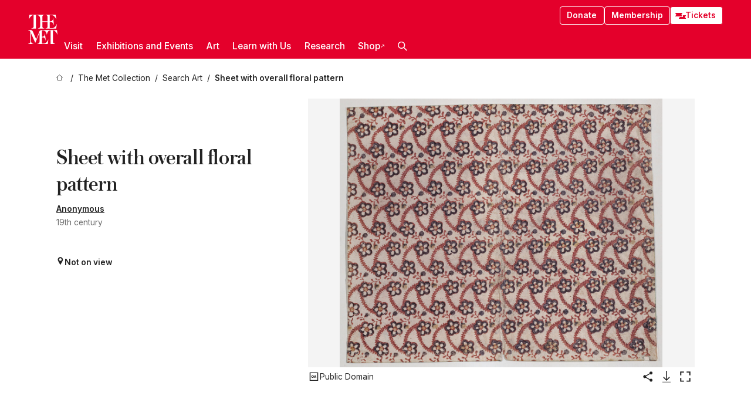

--- FILE ---
content_type: text/html; charset=utf-8
request_url: https://www.metmuseum.org/art/collection/search/823573
body_size: 28130
content:
<!DOCTYPE html><html lang="en" class="
				__variable_e798ec
				__variable_bfed6e
				__variable_968aec
				__variable_b1e441
				__variable_20add0
				__variable_2ad7ef" data-sentry-component="LocaleLayout" data-sentry-source-file="layout.tsx"><head><meta charSet="utf-8"/><meta name="viewport" content="width=device-width, initial-scale=1"/><link rel="preload" href="/_next/static/media/78dbaeca31577a23-s.p.woff2" as="font" crossorigin="" type="font/woff2"/><link rel="preload" href="/_next/static/media/84a4b0cac32cffbe-s.p.woff2" as="font" crossorigin="" type="font/woff2"/><link rel="preload" href="/_next/static/media/c4b700dcb2187787-s.p.woff2" as="font" crossorigin="" type="font/woff2"/><link rel="preload" href="/_next/static/media/e4af272ccee01ff0-s.p.woff2" as="font" crossorigin="" type="font/woff2"/><link rel="preload" as="image" href="https://collectionapi.metmuseum.org/api/collection/v1/iiif/823573/1904150/main-image" fetchPriority="high"/><link rel="stylesheet" href="/_next/static/css/0b9f38a70bdddf23.css" data-precedence="next"/><link rel="stylesheet" href="/_next/static/css/7fd550e1e6b57b10.css" data-precedence="next"/><link rel="stylesheet" href="/_next/static/css/36d7a2405d6a2a7a.css" data-precedence="next"/><link rel="stylesheet" href="/_next/static/css/48ccd572681770ef.css" data-precedence="next"/><link rel="stylesheet" href="/_next/static/css/80df629867018713.css" data-precedence="next"/><link rel="stylesheet" href="/_next/static/css/5ef4417e8033aecb.css" data-precedence="next"/><link rel="stylesheet" href="/_next/static/css/0240e32bec4e4ae7.css" data-precedence="next"/><link rel="stylesheet" href="/_next/static/css/9c7fa0b0c3e24e16.css" data-precedence="next"/><link rel="stylesheet" href="/_next/static/css/edec8de73eaa5209.css" data-precedence="next"/><link rel="stylesheet" href="/_next/static/css/48221cf303c9b543.css" data-precedence="next"/><link rel="stylesheet" href="/_next/static/css/1b7ac11f576f87f1.css" data-precedence="next"/><link rel="preload" as="script" fetchPriority="low" href="/_next/static/chunks/webpack-f8229742d35d3b99.js"/><script src="/_next/static/chunks/6d2139e5-27a7edfc5103ca2c.js" async=""></script><script src="/_next/static/chunks/2553-3ff6605431d621e0.js" async=""></script><script src="/_next/static/chunks/main-app-0e80ba85fe66b936.js" async=""></script><script src="/_next/static/chunks/1586-ce54fbf19dad9b61.js" async=""></script><script src="/_next/static/chunks/7729-d639eb2433639229.js" async=""></script><script src="/_next/static/chunks/9117-7455b33de284383a.js" async=""></script><script src="/_next/static/chunks/8956-258f1c9f5f9bb7e3.js" async=""></script><script src="/_next/static/chunks/app/%5Blocale%5D/(navigation)/layout-2547fde1d24d14f4.js" async=""></script><script src="/_next/static/chunks/app/%5Blocale%5D/(navigation)/error-9a5ae8823a36edda.js" async=""></script><script src="/_next/static/chunks/4026-7a1aee7f3bcbf2a7.js" async=""></script><script src="/_next/static/chunks/6939-cbd93114eb05b5f4.js" async=""></script><script src="/_next/static/chunks/2685-68839de0a2c05514.js" async=""></script><script src="/_next/static/chunks/2509-38a267fce76cd9ba.js" async=""></script><script src="/_next/static/chunks/7673-7aa6c35120e7a587.js" async=""></script><script src="/_next/static/chunks/1521-26f98ac04665d6cf.js" async=""></script><script src="/_next/static/chunks/6059-cbe27f396c564513.js" async=""></script><script src="/_next/static/chunks/5712-53248f8a85248a06.js" async=""></script><script src="/_next/static/chunks/5778-93041cdbe3a6fe32.js" async=""></script><script src="/_next/static/chunks/7442-8099dd1f9b539824.js" async=""></script><script src="/_next/static/chunks/638-60073871b5970552.js" async=""></script><script src="/_next/static/chunks/3275-5c2077a17b54c212.js" async=""></script><script src="/_next/static/chunks/2181-0ad9ee4129f927ea.js" async=""></script><script src="/_next/static/chunks/2835-058af1aa3db8ffb5.js" async=""></script><script src="/_next/static/chunks/7536-c5b84a7b456cb756.js" async=""></script><script src="/_next/static/chunks/app/%5Blocale%5D/(navigation)/art/collection/search/%5BobjectID%5D/page-50a6fe92768eba98.js" async=""></script><script src="/_next/static/chunks/app/global-error-c316a63ec9b0cc40.js" async=""></script><script src="/_next/static/chunks/app/%5Blocale%5D/layout-941d414469e6a35d.js" async=""></script><script src="/_next/static/chunks/app/%5Blocale%5D/error-61406af6c60e9c91.js" async=""></script><meta name="next-size-adjust" content=""/><title>Anonymous - Sheet with overall floral pattern - The Metropolitan Museum of Art</title><meta name="description" content="The Met presents over 5,000 years of art from around the world for everyone to experience and enjoy."/><link rel="manifest" href="/manifest.webmanifest"/><meta property="og:title" content="Anonymous - Sheet with overall floral pattern - The Metropolitan Museum of Art"/><meta property="og:description" content="The Met presents over 5,000 years of art from around the world for everyone to experience and enjoy."/><meta property="og:image" content="https://collectionapi.metmuseum.org/api/collection/v1/iiif/823573/1904150/main-image"/><meta name="twitter:card" content="summary_large_image"/><meta name="twitter:title" content="Anonymous - Sheet with overall floral pattern - The Metropolitan Museum of Art"/><meta name="twitter:description" content="The Met presents over 5,000 years of art from around the world for everyone to experience and enjoy."/><meta name="twitter:image" content="https://collectionapi.metmuseum.org/api/collection/v1/iiif/823573/1904150/main-image"/><link rel="icon" href="/icon?444dbfbfa010ce64" type="image/png" sizes="256x256"/><link rel="apple-touch-icon" href="/apple-icon?caf747e317587ad6" type="image/png"/><script src="/_next/static/chunks/polyfills-42372ed130431b0a.js" noModule=""></script></head><body><div hidden=""><!--$--><!--/$--></div><button class="skip-to-main-content_skipToMainContent__tnLhe button secondary" id="skip-to-main-content-button" data-sentry-component="SkipToMainContent" data-sentry-source-file="index.jsx">Skip to main content</button><header class="global-navigation_header__IRRw8" data-lock-page="false"><div class="global-navigation_headerWrapper__HdeNn"><a title="Homepage" class="global-navigation_logoLink__XBBeM" data-sentry-element="Link" data-sentry-source-file="index.tsx" href="/"><svg xmlns="http://www.w3.org/2000/svg" width="1em" height="1em" viewBox="0 0 40 40" data-sentry-element="MetLogo" data-sentry-source-file="index.tsx"><path fill="currentColor" d="M39.74 27.009a11.6 11.6 0 0 0-.88-1.861 10 10 0 0 0-1.33-1.824 7.6 7.6 0 0 0-1.72-1.387 4 4 0 0 0-2.04-.55v15.4A3 3 0 0 0 34 38a2.65 2.65 0 0 0 .64.883 2.8 2.8 0 0 0 .95.55 3.5 3.5 0 0 0 1.17.19V40h-6.13V21.577a4.9 4.9 0 0 0-2.08.4 4.2 4.2 0 0 0-1.47 1.111 5.3 5.3 0 0 0-.94 1.709 11.5 11.5 0 0 0-.54 2.213h-.26a11.5 11.5 0 0 0-.54-2.194 5.5 5.5 0 0 0-.97-1.718 4.3 4.3 0 0 0-1.54-1.121 5.6 5.6 0 0 0-2.21-.4h-1.36V30h1.24a4 4 0 0 0 .57-.133 2.83 2.83 0 0 0 1.22-.788 3.2 3.2 0 0 0 .68-1.339 7.6 7.6 0 0 0 .21-1.909h.29L24 34.947h-.29a5.83 5.83 0 0 0-1.62-3.228A3.8 3.8 0 0 0 20.84 31h-2.12v8.43h2.19a5.15 5.15 0 0 0 2.17-.456 6.5 6.5 0 0 0 1.79-1.216 8 8 0 0 0 1.39-1.737 10.2 10.2 0 0 0 .96-2.023h.26l-.77 6H12.57v-.38a3.5 3.5 0 0 0 1.17-.19 2.8 2.8 0 0 0 .95-.55 2.5 2.5 0 0 0 .63-.893 2.1 2.1 0 0 0 .18-.987V24.5L10 38h-.5L4 25.593V36.5a4.7 4.7 0 0 0 .37 1.487 2.6 2.6 0 0 0 .64.893 2.7 2.7 0 0 0 .95.55 3.5 3.5 0 0 0 1.16.19V40H0v-.38a3.6 3.6 0 0 0 1.17-.19 2.7 2.7 0 0 0 .94-.55 2.5 2.5 0 0 0 .64-.893 3.05 3.05 0 0 0 .23-1.2V23.362A3.1 3.1 0 0 0 0 21.387v-.379h3.07a4.6 4.6 0 0 1 1.94.37 2.69 2.69 0 0 1 1.28 1.472L11 33.5l4.5-11a2.05 2.05 0 0 1 1.17-1.113 4 4 0 0 1 1.7-.379h20.94l.69 6h-.26Zm-15.93-8.017v-.38a2.17 2.17 0 0 0 2.49-2.525V10h-6.82v6.087a2.17 2.17 0 0 0 2.49 2.525v.38h-8.63v-.38a3.5 3.5 0 0 0 1.17-.189 2.8 2.8 0 0 0 .95-.551 2.6 2.6 0 0 0 .64-.892 3.05 3.05 0 0 0 .23-1.2V5.7a6.8 6.8 0 0 0-.41-2.5 4.04 4.04 0 0 0-1.15-1.644 4.6 4.6 0 0 0-1.8-.9 9.2 9.2 0 0 0-2.34-.275v18.612H4.49v-.38a3.5 3.5 0 0 0 1.17-.189 2.8 2.8 0 0 0 .95-.551 2.6 2.6 0 0 0 .64-.883 3 3 0 0 0 .23-1.206V.384a3.94 3.94 0 0 0-1.98.56 8.3 8.3 0 0 0-1.82 1.4 12 12 0 0 0-1.47 1.814 8.7 8.7 0 0 0-.94 1.851h-.26l.77-6h20.19v.38a2.217 2.217 0 0 0-2.49 2.526V9h6.82V2.906A2.22 2.22 0 0 0 23.81.38V0h13.67l.77 6h-.26a10.3 10.3 0 0 0-.96-2.022 8 8 0 0 0-1.39-1.738 6.4 6.4 0 0 0-1.8-1.215 5.15 5.15 0 0 0-2.17-.456h-2.21V9h1.32a3.84 3.84 0 0 0 1.98-.861 4.34 4.34 0 0 0 1.03-3.315h.29l1.18 9.117h-.29a5.9 5.9 0 0 0-.72-1.89A4.64 4.64 0 0 0 31.64 10h-2.18v8.423h2.95a5.15 5.15 0 0 0 2.17-.456 6.7 6.7 0 0 0 1.8-1.216 8.3 8.3 0 0 0 1.39-1.737 11.5 11.5 0 0 0 .96-2.023h.26l-.78 6h-14.4Z"></path></svg></a><div class="global-navigation_smallControls__VohT6"><a class="global-navigation_navButton__BU8Aa global-navigation_ticketLink__9VeAY" data-sentry-element="Link" data-sentry-component="TicketLink" data-sentry-source-file="index.tsx" href="https://engage.metmuseum.org/admission/?promocode=59559"><div class="global-navigation_tickets__H0byM"><svg xmlns="http://www.w3.org/2000/svg" width="1em" height="1em" fill="none" viewBox="0 0 14 8" class="global-navigation_ticket__qAYYN global-navigation_ticket1__P_Vov" data-sentry-element="TicketIcon" data-sentry-source-file="index.tsx"><mask id="ticket2_svg__a" width="15" height="9" x="-0.5" y="-0.5" fill="#000" maskUnits="userSpaceOnUse"><path fill="#fff" d="M-.5-.5h15v9h-15z"></path><path d="M13.5 2.5a1.5 1.5 0 0 0 0 3v2H.5v-2a1.5 1.5 0 1 0 0-3v-2h13z"></path></mask><path fill="currentColor" d="M13.5 2.5a1.5 1.5 0 0 0 0 3v2H.5v-2a1.5 1.5 0 1 0 0-3v-2h13z"></path><path fill="#fff" d="M13.5 2.5V3h.5v-.5zm0 3h.5V5h-.5zm0 2V8h.5v-.5zm-13 0H0V8h.5zm0-2V5H0v.5zm0-3H0V3h.5zm0-2V0H0v.5zm13 0h.5V0h-.5zm0 2V2a2 2 0 0 0-2 2h1a1 1 0 0 1 1-1zM12 4h-.5a2 2 0 0 0 2 2V5a1 1 0 0 1-1-1zm1.5 1.5H13v2h1v-2zm0 2V7H.5v1h13zm-13 0H1v-2H0v2zm0-2V6a2 2 0 0 0 2-2h-1a1 1 0 0 1-1 1zM2 4h.5a2 2 0 0 0-2-2v1a1 1 0 0 1 1 1zM.5 2.5H1v-2H0v2zm0-2V1h13V0H.5zm13 0H13v2h1v-2z" mask="url(#ticket2_svg__a)"></path></svg><svg xmlns="http://www.w3.org/2000/svg" width="1em" height="1em" fill="none" viewBox="0 0 14 8" class="global-navigation_ticket__qAYYN global-navigation_ticket2__IS2iJ" data-sentry-element="TicketIcon" data-sentry-source-file="index.tsx"><mask id="ticket2_svg__a" width="15" height="9" x="-0.5" y="-0.5" fill="#000" maskUnits="userSpaceOnUse"><path fill="#fff" d="M-.5-.5h15v9h-15z"></path><path d="M13.5 2.5a1.5 1.5 0 0 0 0 3v2H.5v-2a1.5 1.5 0 1 0 0-3v-2h13z"></path></mask><path fill="currentColor" d="M13.5 2.5a1.5 1.5 0 0 0 0 3v2H.5v-2a1.5 1.5 0 1 0 0-3v-2h13z"></path><path fill="#fff" d="M13.5 2.5V3h.5v-.5zm0 3h.5V5h-.5zm0 2V8h.5v-.5zm-13 0H0V8h.5zm0-2V5H0v.5zm0-3H0V3h.5zm0-2V0H0v.5zm13 0h.5V0h-.5zm0 2V2a2 2 0 0 0-2 2h1a1 1 0 0 1 1-1zM12 4h-.5a2 2 0 0 0 2 2V5a1 1 0 0 1-1-1zm1.5 1.5H13v2h1v-2zm0 2V7H.5v1h13zm-13 0H1v-2H0v2zm0-2V6a2 2 0 0 0 2-2h-1a1 1 0 0 1-1 1zM2 4h.5a2 2 0 0 0-2-2v1a1 1 0 0 1 1 1zM.5 2.5H1v-2H0v2zm0-2V1h13V0H.5zm13 0H13v2h1v-2z" mask="url(#ticket2_svg__a)"></path></svg></div>Tickets</a><button title="Search Button" role="button"><svg xmlns="http://www.w3.org/2000/svg" width="1em" height="1em" viewBox="0 0 16 16" class="global-navigation_icon__c_VgD" style="transform:rotate(270deg)" data-sentry-element="SearchIcon" data-sentry-source-file="index.tsx"><path fill="currentColor" d="M9.8 12.393a6.14 6.14 0 0 1-3.78-1.319L1.09 16 0 14.905l4.93-4.928a6.1 6.1 0 0 1-1.32-3.781 6.2 6.2 0 1 1 6.19 6.197m0-10.844a4.648 4.648 0 1 0 4.65 4.648A4.646 4.646 0 0 0 9.8 1.549"></path></svg></button><button role="button" title="Toggle Menu"><svg xmlns="http://www.w3.org/2000/svg" width="1em" height="1em" viewBox="0 0 20 20" class="global-navigation_icon__c_VgD global-navigation_navIcon__ddrLp"><path fill="currentColor" d="M0 20v-2h20v2zM0 9h20v2H0zm0-9h20v2H0z"></path></svg></button></div></div><div class="global-navigation_links__vbg_A "><div class="global-navigation_topLinks__E7EOx"><a class="global-navigation_navButton__BU8Aa" data-sentry-element="Link" data-sentry-source-file="index.tsx" href="https://engage.metmuseum.org/donate?promocode=60313">Donate</a><a class="global-navigation_navButton__BU8Aa" data-sentry-element="Link" data-sentry-component="MembershipLink" data-sentry-source-file="index.tsx" href="https://engage.metmuseum.org/members/membership/?promocode=60317">Membership</a><a class="global-navigation_navButton__BU8Aa global-navigation_ticketLink__9VeAY" data-sentry-element="Link" data-sentry-component="TicketLink" data-sentry-source-file="index.tsx" href="https://engage.metmuseum.org/admission/?promocode=59559"><div class="global-navigation_tickets__H0byM"><svg xmlns="http://www.w3.org/2000/svg" width="1em" height="1em" fill="none" viewBox="0 0 14 8" class="global-navigation_ticket__qAYYN global-navigation_ticket1__P_Vov" data-sentry-element="TicketIcon" data-sentry-source-file="index.tsx"><mask id="ticket2_svg__a" width="15" height="9" x="-0.5" y="-0.5" fill="#000" maskUnits="userSpaceOnUse"><path fill="#fff" d="M-.5-.5h15v9h-15z"></path><path d="M13.5 2.5a1.5 1.5 0 0 0 0 3v2H.5v-2a1.5 1.5 0 1 0 0-3v-2h13z"></path></mask><path fill="currentColor" d="M13.5 2.5a1.5 1.5 0 0 0 0 3v2H.5v-2a1.5 1.5 0 1 0 0-3v-2h13z"></path><path fill="#fff" d="M13.5 2.5V3h.5v-.5zm0 3h.5V5h-.5zm0 2V8h.5v-.5zm-13 0H0V8h.5zm0-2V5H0v.5zm0-3H0V3h.5zm0-2V0H0v.5zm13 0h.5V0h-.5zm0 2V2a2 2 0 0 0-2 2h1a1 1 0 0 1 1-1zM12 4h-.5a2 2 0 0 0 2 2V5a1 1 0 0 1-1-1zm1.5 1.5H13v2h1v-2zm0 2V7H.5v1h13zm-13 0H1v-2H0v2zm0-2V6a2 2 0 0 0 2-2h-1a1 1 0 0 1-1 1zM2 4h.5a2 2 0 0 0-2-2v1a1 1 0 0 1 1 1zM.5 2.5H1v-2H0v2zm0-2V1h13V0H.5zm13 0H13v2h1v-2z" mask="url(#ticket2_svg__a)"></path></svg><svg xmlns="http://www.w3.org/2000/svg" width="1em" height="1em" fill="none" viewBox="0 0 14 8" class="global-navigation_ticket__qAYYN global-navigation_ticket2__IS2iJ" data-sentry-element="TicketIcon" data-sentry-source-file="index.tsx"><mask id="ticket2_svg__a" width="15" height="9" x="-0.5" y="-0.5" fill="#000" maskUnits="userSpaceOnUse"><path fill="#fff" d="M-.5-.5h15v9h-15z"></path><path d="M13.5 2.5a1.5 1.5 0 0 0 0 3v2H.5v-2a1.5 1.5 0 1 0 0-3v-2h13z"></path></mask><path fill="currentColor" d="M13.5 2.5a1.5 1.5 0 0 0 0 3v2H.5v-2a1.5 1.5 0 1 0 0-3v-2h13z"></path><path fill="#fff" d="M13.5 2.5V3h.5v-.5zm0 3h.5V5h-.5zm0 2V8h.5v-.5zm-13 0H0V8h.5zm0-2V5H0v.5zm0-3H0V3h.5zm0-2V0H0v.5zm13 0h.5V0h-.5zm0 2V2a2 2 0 0 0-2 2h1a1 1 0 0 1 1-1zM12 4h-.5a2 2 0 0 0 2 2V5a1 1 0 0 1-1-1zm1.5 1.5H13v2h1v-2zm0 2V7H.5v1h13zm-13 0H1v-2H0v2zm0-2V6a2 2 0 0 0 2-2h-1a1 1 0 0 1-1 1zM2 4h.5a2 2 0 0 0-2-2v1a1 1 0 0 1 1 1zM.5 2.5H1v-2H0v2zm0-2V1h13V0H.5zm13 0H13v2h1v-2z" mask="url(#ticket2_svg__a)"></path></svg></div>Tickets</a></div><nav class="global-navigation_navLinks__fTjsN"><ul class="global-navigation_topLevelLinks__dM0fN"><li class="nav-item_navItem__tZNvf " data-nav-item="true" data-open="false"><button class="nav-item_innerText__pWlnO" data-nav-id="Visit">Visit<span class="nav-item_icon__evAIq"><svg xmlns="http://www.w3.org/2000/svg" width="1em" height="1em" fill="none" viewBox="0 0 48 48"><path fill="currentColor" d="m39.23 13.132 2.913 2.802-18.011 18.923-18-18.92 2.866-2.77 15.134 16.162z"></path></svg></span></button></li><li class="nav-item_navItem__tZNvf " data-nav-item="true" data-open="false"><button class="nav-item_innerText__pWlnO" data-nav-id="Exhibitions and Events">Exhibitions and Events<span class="nav-item_icon__evAIq"><svg xmlns="http://www.w3.org/2000/svg" width="1em" height="1em" fill="none" viewBox="0 0 48 48"><path fill="currentColor" d="m39.23 13.132 2.913 2.802-18.011 18.923-18-18.92 2.866-2.77 15.134 16.162z"></path></svg></span></button></li><li class="nav-item_navItem__tZNvf " data-nav-item="true" data-open="false"><button class="nav-item_innerText__pWlnO" data-nav-id="Art">Art<span class="nav-item_icon__evAIq"><svg xmlns="http://www.w3.org/2000/svg" width="1em" height="1em" fill="none" viewBox="0 0 48 48"><path fill="currentColor" d="m39.23 13.132 2.913 2.802-18.011 18.923-18-18.92 2.866-2.77 15.134 16.162z"></path></svg></span></button></li><li class="nav-item_navItem__tZNvf " data-nav-item="true" data-open="false"><button class="nav-item_innerText__pWlnO" data-nav-id="Learn with Us">Learn with Us<span class="nav-item_icon__evAIq"><svg xmlns="http://www.w3.org/2000/svg" width="1em" height="1em" fill="none" viewBox="0 0 48 48"><path fill="currentColor" d="m39.23 13.132 2.913 2.802-18.011 18.923-18-18.92 2.866-2.77 15.134 16.162z"></path></svg></span></button></li><li class="nav-item_navItem__tZNvf " data-nav-item="true" data-open="false"><button class="nav-item_innerText__pWlnO" data-nav-id="Research">Research<span class="nav-item_icon__evAIq"><svg xmlns="http://www.w3.org/2000/svg" width="1em" height="1em" fill="none" viewBox="0 0 48 48"><path fill="currentColor" d="m39.23 13.132 2.913 2.802-18.011 18.923-18-18.92 2.866-2.77 15.134 16.162z"></path></svg></span></button></li><li class="nav-item_navItem__tZNvf undefined"><a target="_blank" rel="noopener noreferrer" class="nav-item_innerText__pWlnO" data-nav-id="Shop" href="https://store.metmuseum.org/?utm_source=mainmuseum&amp;utm_medium=metmuseum.org&amp;utm_campaign=topnav-static">Shop<svg xmlns="http://www.w3.org/2000/svg" width="1em" height="1em" fill="none" viewBox="0 0 48 48" class="nav-item_externalIcon__JI1JB"><path fill="currentColor" fill-rule="evenodd" d="M41.993 9.717v20.96h-5.287V15.661L9.744 41.5 6 37.912l26.962-25.838H17.293V7h24.7c.01 0 .007.958.003 1.761l-.002.603a2.4 2.4 0 0 1 0 .353" clip-rule="evenodd"></path></svg></a></li><li class="global-navigation_searchItem__hFDIS" data-sentry-component="SearchItem" data-sentry-source-file="index.tsx"><button class="global-navigation_searchButton__nC3QK" role="button" title="Open the search box"><svg xmlns="http://www.w3.org/2000/svg" width="1em" height="1em" viewBox="0 0 16 16" class="icon" style="transform:rotate(270deg)" data-sentry-element="SearchIcon" data-sentry-source-file="index.tsx"><path fill="currentColor" d="M9.8 12.393a6.14 6.14 0 0 1-3.78-1.319L1.09 16 0 14.905l4.93-4.928a6.1 6.1 0 0 1-1.32-3.781 6.2 6.2 0 1 1 6.19 6.197m0-10.844a4.648 4.648 0 1 0 4.65 4.648A4.646 4.646 0 0 0 9.8 1.549"></path></svg></button></li></ul><div class="global-navigation_mobileOnly__QK25I"><a class="global-navigation_navButton__BU8Aa global-navigation_ticketLink__9VeAY" data-sentry-element="Link" data-sentry-component="TicketLink" data-sentry-source-file="index.tsx" href="https://engage.metmuseum.org/admission/?promocode=59559"><div class="global-navigation_tickets__H0byM"><svg xmlns="http://www.w3.org/2000/svg" width="1em" height="1em" fill="none" viewBox="0 0 14 8" class="global-navigation_ticket__qAYYN global-navigation_ticket1__P_Vov" data-sentry-element="TicketIcon" data-sentry-source-file="index.tsx"><mask id="ticket2_svg__a" width="15" height="9" x="-0.5" y="-0.5" fill="#000" maskUnits="userSpaceOnUse"><path fill="#fff" d="M-.5-.5h15v9h-15z"></path><path d="M13.5 2.5a1.5 1.5 0 0 0 0 3v2H.5v-2a1.5 1.5 0 1 0 0-3v-2h13z"></path></mask><path fill="currentColor" d="M13.5 2.5a1.5 1.5 0 0 0 0 3v2H.5v-2a1.5 1.5 0 1 0 0-3v-2h13z"></path><path fill="#fff" d="M13.5 2.5V3h.5v-.5zm0 3h.5V5h-.5zm0 2V8h.5v-.5zm-13 0H0V8h.5zm0-2V5H0v.5zm0-3H0V3h.5zm0-2V0H0v.5zm13 0h.5V0h-.5zm0 2V2a2 2 0 0 0-2 2h1a1 1 0 0 1 1-1zM12 4h-.5a2 2 0 0 0 2 2V5a1 1 0 0 1-1-1zm1.5 1.5H13v2h1v-2zm0 2V7H.5v1h13zm-13 0H1v-2H0v2zm0-2V6a2 2 0 0 0 2-2h-1a1 1 0 0 1-1 1zM2 4h.5a2 2 0 0 0-2-2v1a1 1 0 0 1 1 1zM.5 2.5H1v-2H0v2zm0-2V1h13V0H.5zm13 0H13v2h1v-2z" mask="url(#ticket2_svg__a)"></path></svg><svg xmlns="http://www.w3.org/2000/svg" width="1em" height="1em" fill="none" viewBox="0 0 14 8" class="global-navigation_ticket__qAYYN global-navigation_ticket2__IS2iJ" data-sentry-element="TicketIcon" data-sentry-source-file="index.tsx"><mask id="ticket2_svg__a" width="15" height="9" x="-0.5" y="-0.5" fill="#000" maskUnits="userSpaceOnUse"><path fill="#fff" d="M-.5-.5h15v9h-15z"></path><path d="M13.5 2.5a1.5 1.5 0 0 0 0 3v2H.5v-2a1.5 1.5 0 1 0 0-3v-2h13z"></path></mask><path fill="currentColor" d="M13.5 2.5a1.5 1.5 0 0 0 0 3v2H.5v-2a1.5 1.5 0 1 0 0-3v-2h13z"></path><path fill="#fff" d="M13.5 2.5V3h.5v-.5zm0 3h.5V5h-.5zm0 2V8h.5v-.5zm-13 0H0V8h.5zm0-2V5H0v.5zm0-3H0V3h.5zm0-2V0H0v.5zm13 0h.5V0h-.5zm0 2V2a2 2 0 0 0-2 2h1a1 1 0 0 1 1-1zM12 4h-.5a2 2 0 0 0 2 2V5a1 1 0 0 1-1-1zm1.5 1.5H13v2h1v-2zm0 2V7H.5v1h13zm-13 0H1v-2H0v2zm0-2V6a2 2 0 0 0 2-2h-1a1 1 0 0 1-1 1zM2 4h.5a2 2 0 0 0-2-2v1a1 1 0 0 1 1 1zM.5 2.5H1v-2H0v2zm0-2V1h13V0H.5zm13 0H13v2h1v-2z" mask="url(#ticket2_svg__a)"></path></svg></div>Tickets</a><a class="global-navigation_navButton__BU8Aa" data-sentry-element="Link" data-sentry-component="MembershipLink" data-sentry-source-file="index.tsx" href="https://engage.metmuseum.org/members/membership/?promocode=60317">Membership</a></div></nav></div></header><main data-sentry-component="CollectionObjectDetailPage" data-sentry-source-file="page.tsx"><script type="application/json" id="analytics">{"objectID":823573,"hasImages":true,"hasOASCImage":true,"hasAudio":false,"hasEssays":false,"hasArticles":false,"hasPublications":false}</script><div style="display:flex;flex-direction:row;flex-wrap:nowrap;gap:var(--spacing-xxs);justify-content:space-between;align-items:center" data-sentry-element="Element" data-sentry-source-file="index.jsx" data-sentry-component="FlexContainer"><nav class="breadcrumbs_breadcrumbs__p9HFN" aria-label="breadcrumbs" data-sentry-component="Breadcrumbs" data-sentry-source-file="index.tsx"><span class="breadcrumbs_linkWrapper__xepu_"><a aria-label="home" class="breadcrumbs_link__AxWe_" data-sentry-element="Link" data-sentry-source-file="index.tsx" href="/"><svg xmlns="http://www.w3.org/2000/svg" width="1em" height="1em" fill="none" viewBox="0 0 12 12" class="breadcrumbs_svg__HHQCV" data-sentry-element="HomeIcon" data-sentry-source-file="index.tsx"><path stroke="currentColor" d="M6.154.89a.235.235 0 0 0-.307 0L.754 5.25c-.173.147-.071.435.153.435h1.256v4.68c0 .136.107.246.24.246h7.194c.133 0 .24-.11.24-.246v-4.68h1.256c.224 0 .326-.288.154-.435z"></path></svg></a></span><span class="breadcrumbs_linkWrapper__xepu_"><a title="The Met Collection" aria-label="The Met Collection" class="breadcrumbs_link__AxWe_" href="/art/collection"><span data-sentry-element="Markdown" data-sentry-component="MarkdownParser" data-sentry-source-file="index.jsx">The Met Collection</span></a></span><span class="breadcrumbs_linkWrapper__xepu_"><a title="Search Art" aria-label="Search Art" class="breadcrumbs_link__AxWe_" href="/art/collection/search"><span data-sentry-element="Markdown" data-sentry-component="MarkdownParser" data-sentry-source-file="index.jsx">Search Art</span></a></span><span class="breadcrumbs_lastItem__awDMN"><span class="breadcrumbs_truncatedSegment__Z3us6" title="Sheet with overall floral pattern"><span data-sentry-element="Markdown" data-sentry-component="MarkdownParser" data-sentry-source-file="index.jsx">Sheet with overall floral pattern</span></span></span></nav></div><section><section class="object-page-top_wrapper__tqyHQ" data-sentry-component="ObjectPageTop" data-sentry-source-file="index.tsx"><main class="object-page-top_main__VSO7i"><section class="object-overview_objectOverview__O4zWQ" data-sentry-component="ObjectOverview" data-sentry-source-file="index.tsx"><h1 class="undefined object-overview_title__f2ysJ"><div data-sentry-element="SafeHtml" data-sentry-source-file="index.tsx">Sheet with overall floral pattern</div></h1><div class="object-overview_metaWrapper__3yPhf"><div data-sentry-component="ArtistLink" data-sentry-source-file="index.tsx"><a data-sentry-element="Link" data-sentry-source-file="index.tsx" href="/art/collection/search?q=Anonymous&amp;searchField=ArtistCulture">Anonymous</a></div><div>19th century</div><div class="object-overview_onViewWrapper__uMujk"><svg xmlns="http://www.w3.org/2000/svg" width="1em" height="1em" fill="none" viewBox="0 0 16 25" data-sentry-element="LocationIcon" data-sentry-source-file="index.tsx"><path fill="currentColor" fill-rule="evenodd" d="M7.765 11.822c-2.254 0-4.08-1.81-4.08-4.042s1.826-4.042 4.08-4.042 4.08 1.81 4.08 4.042c0 2.233-1.827 4.042-4.08 4.042M7.55.242C2.5.242-2.285 6.078 1.18 12.4c5.562 10.154 6.574 11.842 6.574 11.842s4.712-8.106 6.658-11.858C17.732 5.99 13.124.242 7.55.242" clip-rule="evenodd"></path></svg><span>Not on view<!-- --> <a class="object-overview_onViewLink__hnR41" data-sentry-element="Link" data-sentry-source-file="index.tsx" href=""></a></span></div></div><div class="holding-type-badges_badges__r5YiA  " data-sentry-component="HoldingTypeBadges" data-sentry-source-file="index.tsx"></div><div class="object-overview_label__mEVbw"><div data-sentry-component="ReadMoreWrapper" data-sentry-source-file="index.tsx"><div style="--max-wrapper-height:350px" class="
					read-more-wrapper_wrapper__qmIh8
					
					read-more-wrapper_hasOverFlow__JrJyo" data-testid="read-more-content"><div><div data-sentry-element="SafeHtml" data-sentry-source-file="index.tsx"></div></div></div></div></div></section></main><aside class="object-page-top_aside___Zzjr"><div class="image-viewer_wrapper__XTgZf" data-sentry-component="CollectionImageViewer" data-sentry-source-file="index.tsx"><section class="image-viewer_imageAndControls___8VQ9"><div class="image-viewer_imageAndRightsContainer__zEKsj"><figure itemType="http://schema.org/ImageObject" class="image-viewer_figure__qI5d7"><img fetchPriority="high" loading="eager" role="button" alt="Sheet with overall floral pattern, Anonymous  , 19th century, Relief print (wood or metal)" class="image-viewer_featuredImage__2hq6c image-viewer_isButton__PgPZ6" src="https://collectionapi.metmuseum.org/api/collection/v1/iiif/823573/1904150/main-image" itemProp="contentUrl" data-sentry-component="FeaturedImage" data-sentry-source-file="index.tsx"/></figure><div class="image-viewer_featuredImageMeta__xKPaT"><div class="image-viewer_featuredImageAccess__B8Gll"></div></div><div class="image-buttons_container__RIiKw" data-sentry-component="ImageButtons" data-sentry-source-file="index.tsx"><span class="image-buttons_oaWrapper__y1co5"><div data-sentry-component="ToolTip" data-sentry-source-file="index.tsx"><span class="tooltip_button__CFl3_"><button class="icon-button_button__FYqNC icon-button_small__m7iyV icon-button_lightMode__BNguL open-access-info_button__ccZog" type="button" data-sentry-element="IconButton" data-sentry-source-file="index.tsx" data-sentry-component="IconButton"><svg xmlns="http://www.w3.org/2000/svg" width="1em" height="1em" fill="none" viewBox="0 0 24 25"><path fill="currentColor" d="M9.284 15.115c-1.534 0-2.6-1.166-2.6-2.75 0-1.6 1.066-2.75 2.6-2.75 1.55 0 2.616 1.15 2.616 2.75 0 1.584-1.066 2.75-2.616 2.75m0-4.283c-.717 0-1.2.617-1.2 1.533 0 .917.483 1.534 1.2 1.534.716 0 1.216-.617 1.216-1.534 0-.933-.483-1.533-1.216-1.533M15.317 9.699l2.034 5.333h-1.417l-.383-1.033h-1.934l-.367 1.033h-1.383L13.9 9.699zm-1.283 3.15h1.1l-.55-1.5z"></path><path fill="currentColor" d="M19.333 5.067v14.666H4.667V5.067zM21 3.4H3v18h18z"></path></svg><span>Public Domain</span></button></span></div></span><div data-sentry-component="ToolTip" data-sentry-source-file="index.tsx"><span class="tooltip_button__CFl3_"><button class="icon-button_button__FYqNC icon-button_small__m7iyV icon-button_lightMode__BNguL" type="button" data-sentry-element="IconButton" data-sentry-source-file="index.tsx" data-sentry-component="IconButton"><svg xmlns="http://www.w3.org/2000/svg" width="1em" height="1em" fill="none" viewBox="0 0 24 25"><path fill="currentColor" fill-rule="evenodd" d="M20.5 6.025a2.625 2.625 0 0 1-4.508 1.83l-6.814 3.933a2.63 2.63 0 0 1-.04 1.376l6.75 3.897a2.625 2.625 0 1 1-.616 1.375l-6.964-4.02a2.625 2.625 0 1 1 .119-3.924l6.87-3.968a2.625 2.625 0 1 1 5.203-.5" clip-rule="evenodd"></path></svg><span class="screen-reader-only_text__226tQ" data-sentry-element="Element" data-sentry-component="ScreenReaderOnly" data-sentry-source-file="index.tsx">Share</span></button></span></div><button class="icon-button_button__FYqNC icon-button_small__m7iyV icon-button_lightMode__BNguL" type="button" data-sentry-component="IconButton" data-sentry-source-file="index.tsx"><svg xmlns="http://www.w3.org/2000/svg" width="1em" height="1em" fill="none" viewBox="0 0 48 48"><path fill="currentColor" d="M22.94 37.06a1.5 1.5 0 0 0 2.12 0l9.547-9.545a1.5 1.5 0 1 0-2.122-2.122L24 33.88l-8.485-8.486a1.5 1.5 0 1 0-2.122 2.122zM22.5 4v32h3V4z"></path><path stroke="currentColor" stroke-width="1.5" d="M10 42.5h28"></path></svg><span class="screen-reader-only_text__226tQ" data-sentry-element="Element" data-sentry-component="ScreenReaderOnly" data-sentry-source-file="index.tsx">Download Image</span></button><button class="icon-button_button__FYqNC icon-button_small__m7iyV icon-button_lightMode__BNguL" type="button" data-sentry-component="IconButton" data-sentry-source-file="index.tsx"><svg xmlns="http://www.w3.org/2000/svg" width="1em" height="1em" fill="none" viewBox="0 0 24 25"><path fill="currentcolor" fill-rule="evenodd" d="M4.895 5.295h4.737V3.4H3v6.632h1.895zM14.368 3.4v1.895h4.737v4.737H21V3.4zM9.632 19.506V21.4H3V14.77h1.895v4.737zm9.473 0h-4.737V21.4H21V14.77h-1.895z" clip-rule="evenodd"></path></svg><span class="screen-reader-only_text__226tQ" data-sentry-element="Element" data-sentry-component="ScreenReaderOnly" data-sentry-source-file="index.tsx">Enlarge Image</span></button></div></div></section></div></aside></section></section><section class="page-section_wrapper__mFtQK" data-sentry-element="PageSection" data-sentry-source-file="index.tsx" data-sentry-component="PageSection"><section class="obect-page-tab-wrapper_wrapper__jWmbM" id="artwork-details" data-sentry-component="ObjectPageTabWrapper" data-sentry-source-file="index.tsx"><h2 class="obect-page-tab-wrapper_title__jVz0C">Artwork Details</h2><div class="tab-drawer_wrapper__Go80z tab-drawer_vertical__kr6XW" data-sentry-component="TabDrawers" data-sentry-source-file="index.tsx"><div class="tabs_wrapper__xVpUT tabs_vertical__PtR7f" data-sentry-component="Tabs" data-sentry-source-file="index.jsx"><fieldset class="tabs_fieldset__NRtDM"><legend data-sentry-element="Element" data-sentry-source-file="index.tsx" class="screen-reader-only_text__226tQ" data-sentry-component="ScreenReaderOnly">Object Information</legend><div class="tabs_tab__shByP"><input type="radio" id="Overview-tab-id" class="tabs_input__mwg3g" name="object-tabs" checked="" value="Overview"/><label for="Overview-tab-id" class="tabs_label__YG6gQ tabs_small__4mOy2"><div class="tabs_tabText__tixoU">Overview</div></label></div><div class="tabs_tab__shByP"><input type="radio" id="Provenance-tab-id" class="tabs_input__mwg3g" name="object-tabs" value="Provenance"/><label for="Provenance-tab-id" class="tabs_label__YG6gQ tabs_small__4mOy2"><div class="tabs_tabText__tixoU">Provenance</div></label></div></fieldset></div><div class="tab-drawer_bodyWrapper__qg8iy tab-drawer_divider__uAZwv"><ul class="tombstone_tombstone__acUt4" data-sentry-component="Tombstone" data-sentry-source-file="index.tsx"><li><strong class="tombstone_label__MXGQv">Title:</strong> <span>Sheet with overall floral pattern</span></li><li><strong class="tombstone_label__MXGQv">Artist:</strong> <span>Anonymous , 19th century<br /></span></li><li><strong class="tombstone_label__MXGQv">Date:</strong> <span>19th century</span></li><li><strong class="tombstone_label__MXGQv">Medium:</strong> <span>Relief print (wood or metal)</span></li><li><strong class="tombstone_label__MXGQv">Dimensions:</strong> <span>Sheet: 7 1/2 × 9 1/16 in. (19.1 × 23 cm)</span></li><li><strong class="tombstone_label__MXGQv">Classification:</strong> <span>Prints</span></li><li><strong class="tombstone_label__MXGQv">Credit Line:</strong> <span>Harris Brisbane Dick Fund, 1940</span></li><li><strong class="tombstone_label__MXGQv">Object Number:</strong> <span>40.21.44</span></li><li><strong class="tombstone_label__MXGQv">Curatorial Department:</strong> <a href="/departments/drawings-and-prints">Drawings and Prints</a></li></ul></div></div></section></section><section class="grey-background_container__UPe5z" data-sentry-component="GreyBackground" data-sentry-source-file="index.tsx"><section id="more-artwork" class="page-section_wrapper__mFtQK" data-sentry-component="PageSection" data-sentry-source-file="index.tsx"><div class="component-header_wrapper__kS6_W component-header_clampedWidth__0VK73" data-sentry-component="ComponentHeader" data-sentry-source-file="index.tsx"><div class="component-header_titleAndLinkWrapper__mDA0q"><div><h2 class="component-header_title__n0SA_"><span data-sentry-element="Markdown" data-sentry-component="MarkdownParser" data-sentry-source-file="index.jsx">More Artwork</span></h2></div></div><p class="component-header_description__yxN6Q"></p></div><div class="tab-drawer_wrapper__Go80z " data-sentry-component="TabDrawers" data-sentry-source-file="index.tsx"><div class="tabs_wrapper__xVpUT" data-sentry-component="Tabs" data-sentry-source-file="index.jsx"><fieldset class="tabs_fieldset__NRtDM"><legend data-sentry-element="Element" data-sentry-source-file="index.tsx" class="screen-reader-only_text__226tQ" data-sentry-component="ScreenReaderOnly">More Artwork</legend><div class="tabs_tab__shByP"><input type="radio" id="Related-tab-id" class="tabs_input__mwg3g" name="related-artworks" checked="" value="Related"/><label for="Related-tab-id" class="tabs_label__YG6gQ tabs_small__4mOy2"><div class="tabs_tabText__tixoU">Related</div></label></div><div class="tabs_tab__shByP"><input type="radio" id="By Anonymous-tab-id" class="tabs_input__mwg3g" name="related-artworks" value="By Anonymous"/><label for="By Anonymous-tab-id" class="tabs_label__YG6gQ tabs_small__4mOy2"><div class="tabs_tabText__tixoU">By Anonymous</div></label></div><div class="tabs_tab__shByP"><input type="radio" id="In the same medium-tab-id" class="tabs_input__mwg3g" name="related-artworks" value="In the same medium"/><label for="In the same medium-tab-id" class="tabs_label__YG6gQ tabs_small__4mOy2"><div class="tabs_tabText__tixoU">In the same medium</div></label></div></fieldset></div><div class="related-artwork_tabWrapper__2wCih "><div class="shelf_wrapper__ZzHm8" data-sentry-component="Shelf" data-sentry-source-file="index.tsx"><div class="shelf_accessibilityMessage__9rNf1"><div>A slider containing <!-- -->5<!-- --> items.<br/>Press the down key to skip to the last item.</div></div><div class="shelf_slider__c2o5b"><figure class="collection-object_collectionObject__Bs7VE collection-object" data-accession-number="17.235.6" data-sentry-component="BaseCollectionObject" data-sentry-source-file="index.tsx"><div class="collection-object_imageWrapper__0Pool"><a class="redundant-link_redundantlink__b5TFR" aria-hidden="true" tabindex="-1" data-sentry-element="GTMLink" data-sentry-source-file="index.jsx" data-sentry-component="RedundantLink" href="/art/collection/search/22724"></a><img loading="lazy" class="collection-object_image__snLsj collection-object_gridView__XyXz6" src="https://collectionapi.metmuseum.org/api/collection/v1/iiif/22724/preview"/></div><div class="holding-type-badges_badges__r5YiA holding-type-badges_small___t53B " data-sentry-component="HoldingTypeBadges" data-sentry-source-file="index.tsx"></div><figcaption class="collection-object_caption__lALJ0" data-sentry-element="figcaption" data-sentry-source-file="index.tsx"><div class="collection-object_title__0XG31"><a class="collection-object_link__DaCC0" title="Scroll" data-sentry-element="Link" data-sentry-source-file="index.tsx" href="/art/collection/search/22724"><span data-sentry-element="Markdown" data-sentry-component="LegacyOrMarkdownParser" data-sentry-source-file="index.tsx">Scroll</span></a></div><div class="collection-object_body__8q6dM"><div class="collection-object_culture__BaSXn"><div>Anonymous</div></div><div>ca. 1800</div></div></figcaption></figure><figure class="collection-object_collectionObject__Bs7VE collection-object" data-accession-number="32.36.57" data-sentry-component="BaseCollectionObject" data-sentry-source-file="index.tsx"><div class="collection-object_imageWrapper__0Pool"><a class="redundant-link_redundantlink__b5TFR" aria-hidden="true" tabindex="-1" data-sentry-element="GTMLink" data-sentry-source-file="index.jsx" data-sentry-component="RedundantLink" href="/art/collection/search/337040"></a><img loading="lazy" class="collection-object_image__snLsj collection-object_gridView__XyXz6" src="https://collectionapi.metmuseum.org/api/collection/v1/iiif/337040/preview"/></div><div class="holding-type-badges_badges__r5YiA holding-type-badges_small___t53B " data-sentry-component="HoldingTypeBadges" data-sentry-source-file="index.tsx"></div><figcaption class="collection-object_caption__lALJ0" data-sentry-element="figcaption" data-sentry-source-file="index.tsx"><div class="collection-object_title__0XG31"><a class="collection-object_link__DaCC0" title="Le Châtaignier de Neuve-Celle, au bord du lac de Genève, after Daubigny" data-sentry-element="Link" data-sentry-source-file="index.tsx" href="/art/collection/search/337040"><span data-sentry-element="Markdown" data-sentry-component="LegacyOrMarkdownParser" data-sentry-source-file="index.tsx">Le Châtaignier de Neuve-Celle, au bord du lac de Genève, after Daubigny</span></a></div><div class="collection-object_body__8q6dM"><div class="collection-object_culture__BaSXn"><div>Anonymous</div></div><div>1835–78</div></div></figcaption></figure><figure class="collection-object_collectionObject__Bs7VE collection-object" data-accession-number="46.46.556-557" data-sentry-component="BaseCollectionObject" data-sentry-source-file="index.tsx"><div class="collection-object_imageWrapper__0Pool"><a class="redundant-link_redundantlink__b5TFR" aria-hidden="true" tabindex="-1" data-sentry-element="GTMLink" data-sentry-source-file="index.jsx" data-sentry-component="RedundantLink" href="/art/collection/search/344990"></a><div class="no-image_wrapper__7bKy3 " data-sentry-component="NoImage" data-sentry-source-file="index.tsx"><svg xmlns="http://www.w3.org/2000/svg" width="1em" height="1em" fill="none" viewBox="0 0 24 24" class="no-image_icon__9HFYF" data-sentry-element="NoImageIcon" data-sentry-source-file="index.tsx"><path fill="currentColor" d="M3.147 2.228a.65.65 0 1 0-.92.919l18.626 18.625a.65.65 0 0 0 .92-.919zM20.994 18.898V5.46a2 2 0 0 0-2-2H5.555l1.649 1.649h11.287a1 1 0 0 1 1 1v11.287zM3.016 5.163l1.46 1.46v9.487c1.363-2.43 3.664-5.65 3.664-5.65l4.391 6.421 1.016-1.187 5.744 5.744a2 2 0 0 1-.297.022h-14a2 2 0 0 1-2-2v-14q0-.152.022-.297"></path><path fill="currentColor" d="M16.494 9.46a1.5 1.5 0 1 0 0-3 1.5 1.5 0 0 0 0 3M18.371 16.276l-1.98-3.905-.888 1.037z"></path></svg></div></div><div class="holding-type-badges_badges__r5YiA holding-type-badges_small___t53B " data-sentry-component="HoldingTypeBadges" data-sentry-source-file="index.tsx"></div><figcaption class="collection-object_caption__lALJ0" data-sentry-element="figcaption" data-sentry-source-file="index.tsx"><div class="collection-object_title__0XG31"><a class="collection-object_link__DaCC0" title="Publicado por Elementos de La Escuela Nacional de Antropología e Historia" data-sentry-element="Link" data-sentry-source-file="index.tsx" href="/art/collection/search/344990"><span data-sentry-element="Markdown" data-sentry-component="LegacyOrMarkdownParser" data-sentry-source-file="index.tsx">Publicado por Elementos de La Escuela Nacional de Antropología e Historia</span></a></div><div class="collection-object_body__8q6dM"><div class="collection-object_culture__BaSXn"><div>Anonymous</div></div><div>April–July, October 1947</div></div></figcaption></figure><figure class="collection-object_collectionObject__Bs7VE collection-object" data-accession-number="48.142.3" data-sentry-component="BaseCollectionObject" data-sentry-source-file="index.tsx"><div class="collection-object_imageWrapper__0Pool"><a class="redundant-link_redundantlink__b5TFR" aria-hidden="true" tabindex="-1" data-sentry-element="GTMLink" data-sentry-source-file="index.jsx" data-sentry-component="RedundantLink" href="/art/collection/search/347221"></a><div class="no-image_wrapper__7bKy3 " data-sentry-component="NoImage" data-sentry-source-file="index.tsx"><svg xmlns="http://www.w3.org/2000/svg" width="1em" height="1em" fill="none" viewBox="0 0 24 24" class="no-image_icon__9HFYF" data-sentry-element="NoImageIcon" data-sentry-source-file="index.tsx"><path fill="currentColor" d="M3.147 2.228a.65.65 0 1 0-.92.919l18.626 18.625a.65.65 0 0 0 .92-.919zM20.994 18.898V5.46a2 2 0 0 0-2-2H5.555l1.649 1.649h11.287a1 1 0 0 1 1 1v11.287zM3.016 5.163l1.46 1.46v9.487c1.363-2.43 3.664-5.65 3.664-5.65l4.391 6.421 1.016-1.187 5.744 5.744a2 2 0 0 1-.297.022h-14a2 2 0 0 1-2-2v-14q0-.152.022-.297"></path><path fill="currentColor" d="M16.494 9.46a1.5 1.5 0 1 0 0-3 1.5 1.5 0 0 0 0 3M18.371 16.276l-1.98-3.905-.888 1.037z"></path></svg></div></div><div class="holding-type-badges_badges__r5YiA holding-type-badges_small___t53B " data-sentry-component="HoldingTypeBadges" data-sentry-source-file="index.tsx"></div><figcaption class="collection-object_caption__lALJ0" data-sentry-element="figcaption" data-sentry-source-file="index.tsx"><div class="collection-object_title__0XG31"><a class="collection-object_link__DaCC0" title="Catalogo degli Artisti Bassanesi viventi: Bassano dalla Tipografia Remondiniana" data-sentry-element="Link" data-sentry-source-file="index.tsx" href="/art/collection/search/347221"><span data-sentry-element="Markdown" data-sentry-component="LegacyOrMarkdownParser" data-sentry-source-file="index.tsx">Catalogo degli Artisti Bassanesi viventi: Bassano dalla Tipografia Remondiniana</span></a></div><div class="collection-object_body__8q6dM"><div class="collection-object_culture__BaSXn"><div>Anonymous</div></div><div>1807</div></div></figcaption></figure><figure class="collection-object_collectionObject__Bs7VE collection-object" data-accession-number="37.52.3" data-sentry-component="BaseCollectionObject" data-sentry-source-file="index.tsx"><div class="collection-object_imageWrapper__0Pool"><a class="redundant-link_redundantlink__b5TFR" aria-hidden="true" tabindex="-1" data-sentry-element="GTMLink" data-sentry-source-file="index.jsx" data-sentry-component="RedundantLink" href="/art/collection/search/347151"></a><div class="no-image_wrapper__7bKy3 " data-sentry-component="NoImage" data-sentry-source-file="index.tsx"><svg xmlns="http://www.w3.org/2000/svg" width="1em" height="1em" fill="none" viewBox="0 0 24 24" class="no-image_icon__9HFYF" data-sentry-element="NoImageIcon" data-sentry-source-file="index.tsx"><path fill="currentColor" d="M3.147 2.228a.65.65 0 1 0-.92.919l18.626 18.625a.65.65 0 0 0 .92-.919zM20.994 18.898V5.46a2 2 0 0 0-2-2H5.555l1.649 1.649h11.287a1 1 0 0 1 1 1v11.287zM3.016 5.163l1.46 1.46v9.487c1.363-2.43 3.664-5.65 3.664-5.65l4.391 6.421 1.016-1.187 5.744 5.744a2 2 0 0 1-.297.022h-14a2 2 0 0 1-2-2v-14q0-.152.022-.297"></path><path fill="currentColor" d="M16.494 9.46a1.5 1.5 0 1 0 0-3 1.5 1.5 0 0 0 0 3M18.371 16.276l-1.98-3.905-.888 1.037z"></path></svg></div></div><div class="holding-type-badges_badges__r5YiA holding-type-badges_small___t53B " data-sentry-component="HoldingTypeBadges" data-sentry-source-file="index.tsx"></div><figcaption class="collection-object_caption__lALJ0" data-sentry-element="figcaption" data-sentry-source-file="index.tsx"><div class="collection-object_title__0XG31"><a class="collection-object_link__DaCC0" title="Carriage Harness-Manufacturer&amp;#39;s Catalogue" data-sentry-element="Link" data-sentry-source-file="index.tsx" href="/art/collection/search/347151"><span data-sentry-element="Markdown" data-sentry-component="LegacyOrMarkdownParser" data-sentry-source-file="index.tsx">Carriage Harness-Manufacturer&#x27;s Catalogue</span></a></div><div class="collection-object_body__8q6dM"><div class="collection-object_culture__BaSXn"><div>Anonymous</div></div><div>ca. 1806</div></div></figcaption></figure></div></div></div></div></section></section><section class="object-page-section_wrapper__Mk6EE" data-sentry-component="ObjectPageSection" data-sentry-source-file="index.tsx"><h2 class="object-page-section_header__pyamg">Research Resources</h2><div class="object-page-section_content__fmNvE"><p>The Met provides unparalleled <a data-sentry-element="Link" data-sentry-component="InternalLink" data-sentry-source-file="index.tsx" href="/hubs/research-at-the-met">resources for research</a> and welcomes an international community of students and scholars. <a target="_self" rel="noreferrer" data-sentry-element="Link" data-sentry-component="ExternalLink" data-sentry-source-file="index.tsx" href="https://metmuseum.github.io/">The Met&#x27;s Open Access API</a> is where creators and researchers can connect to the The Met collection. <a target="_self" rel="noreferrer" data-sentry-element="Link" data-sentry-component="ExternalLink" data-sentry-source-file="index.tsx" href="https://www.metmuseum.org/about-the-met/policies-and-documents/open-access">Open Access</a> data and public domain images are available for unrestricted commercial and noncommercial use without permission or fee.</p><p>To request images under copyright and other restrictions, please use <a target="_self" rel="noreferrer" data-sentry-element="Link" data-sentry-component="ExternalLink" data-sentry-source-file="index.tsx" href="https://airtable.com/shrpUhgQjmvt7JgDL">this Image Request form</a>.</p></div></section><section class="object-page-section_wrapper__Mk6EE" data-sentry-component="ObjectPageSection" data-sentry-source-file="index.tsx"><h2 class="object-page-section_header__pyamg">Feedback</h2><div class="object-page-section_content__fmNvE"><p>We continue to research and examine historical and cultural context for objects in The Met collection. If you have comments or questions about this object record, please contact us using the form below. The Museum looks forward to receiving your comments.</p><div><a target="_blank" class="link-button_linkButton__WrReH" data-sentry-element="Link" data-sentry-component="LinkButton" data-sentry-source-file="index.tsx" href="https://airtable.com/shryuhiE6bD3eDuoy?prefill_Accession%20Number=https://www.metmuseum.org/art/collection/search/823573&amp;hide_Accession%20Number=true&amp;prefill_Department=9&amp;hide_Department=true">Send feedback<svg xmlns="http://www.w3.org/2000/svg" width="1em" height="1em" fill="none" viewBox="0 0 48 48"><path fill="currentColor" d="m13.274 8.902 2.803-2.913L35 24 16.079 42l-2.77-2.867L29.473 24z"></path></svg></a></div></div></section></main><!--$--><!--/$--><footer class="global-footer_footer__nWMhc" data-sentry-component="GlobalFooter" data-sentry-source-file="index.tsx"><section class="global-footer_locations__l92yQ"><div class="global-footer_logoWrapper__idTAi"><a title="Homepage" class="global-footer_logoLink__HOCSL" data-sentry-element="Link" data-sentry-source-file="index.tsx" href="/"><svg xmlns="http://www.w3.org/2000/svg" width="1em" height="1em" viewBox="0 0 40 40" style="height:40px;width:40px" data-sentry-element="MetLogo" data-sentry-source-file="index.tsx"><path fill="currentColor" d="M39.74 27.009a11.6 11.6 0 0 0-.88-1.861 10 10 0 0 0-1.33-1.824 7.6 7.6 0 0 0-1.72-1.387 4 4 0 0 0-2.04-.55v15.4A3 3 0 0 0 34 38a2.65 2.65 0 0 0 .64.883 2.8 2.8 0 0 0 .95.55 3.5 3.5 0 0 0 1.17.19V40h-6.13V21.577a4.9 4.9 0 0 0-2.08.4 4.2 4.2 0 0 0-1.47 1.111 5.3 5.3 0 0 0-.94 1.709 11.5 11.5 0 0 0-.54 2.213h-.26a11.5 11.5 0 0 0-.54-2.194 5.5 5.5 0 0 0-.97-1.718 4.3 4.3 0 0 0-1.54-1.121 5.6 5.6 0 0 0-2.21-.4h-1.36V30h1.24a4 4 0 0 0 .57-.133 2.83 2.83 0 0 0 1.22-.788 3.2 3.2 0 0 0 .68-1.339 7.6 7.6 0 0 0 .21-1.909h.29L24 34.947h-.29a5.83 5.83 0 0 0-1.62-3.228A3.8 3.8 0 0 0 20.84 31h-2.12v8.43h2.19a5.15 5.15 0 0 0 2.17-.456 6.5 6.5 0 0 0 1.79-1.216 8 8 0 0 0 1.39-1.737 10.2 10.2 0 0 0 .96-2.023h.26l-.77 6H12.57v-.38a3.5 3.5 0 0 0 1.17-.19 2.8 2.8 0 0 0 .95-.55 2.5 2.5 0 0 0 .63-.893 2.1 2.1 0 0 0 .18-.987V24.5L10 38h-.5L4 25.593V36.5a4.7 4.7 0 0 0 .37 1.487 2.6 2.6 0 0 0 .64.893 2.7 2.7 0 0 0 .95.55 3.5 3.5 0 0 0 1.16.19V40H0v-.38a3.6 3.6 0 0 0 1.17-.19 2.7 2.7 0 0 0 .94-.55 2.5 2.5 0 0 0 .64-.893 3.05 3.05 0 0 0 .23-1.2V23.362A3.1 3.1 0 0 0 0 21.387v-.379h3.07a4.6 4.6 0 0 1 1.94.37 2.69 2.69 0 0 1 1.28 1.472L11 33.5l4.5-11a2.05 2.05 0 0 1 1.17-1.113 4 4 0 0 1 1.7-.379h20.94l.69 6h-.26Zm-15.93-8.017v-.38a2.17 2.17 0 0 0 2.49-2.525V10h-6.82v6.087a2.17 2.17 0 0 0 2.49 2.525v.38h-8.63v-.38a3.5 3.5 0 0 0 1.17-.189 2.8 2.8 0 0 0 .95-.551 2.6 2.6 0 0 0 .64-.892 3.05 3.05 0 0 0 .23-1.2V5.7a6.8 6.8 0 0 0-.41-2.5 4.04 4.04 0 0 0-1.15-1.644 4.6 4.6 0 0 0-1.8-.9 9.2 9.2 0 0 0-2.34-.275v18.612H4.49v-.38a3.5 3.5 0 0 0 1.17-.189 2.8 2.8 0 0 0 .95-.551 2.6 2.6 0 0 0 .64-.883 3 3 0 0 0 .23-1.206V.384a3.94 3.94 0 0 0-1.98.56 8.3 8.3 0 0 0-1.82 1.4 12 12 0 0 0-1.47 1.814 8.7 8.7 0 0 0-.94 1.851h-.26l.77-6h20.19v.38a2.217 2.217 0 0 0-2.49 2.526V9h6.82V2.906A2.22 2.22 0 0 0 23.81.38V0h13.67l.77 6h-.26a10.3 10.3 0 0 0-.96-2.022 8 8 0 0 0-1.39-1.738 6.4 6.4 0 0 0-1.8-1.215 5.15 5.15 0 0 0-2.17-.456h-2.21V9h1.32a3.84 3.84 0 0 0 1.98-.861 4.34 4.34 0 0 0 1.03-3.315h.29l1.18 9.117h-.29a5.9 5.9 0 0 0-.72-1.89A4.64 4.64 0 0 0 31.64 10h-2.18v8.423h2.95a5.15 5.15 0 0 0 2.17-.456 6.7 6.7 0 0 0 1.8-1.216 8.3 8.3 0 0 0 1.39-1.737 11.5 11.5 0 0 0 .96-2.023h.26l-.78 6h-14.4Z"></path></svg></a></div><ul class="global-footer_locationItems__K18AF"><li><div><div class="global-footer_museumAddressName__97RBB"><a class="global-footer_link__i9hdP" data-sentry-element="Link" data-sentry-source-file="index.tsx" href="/plan-your-visit/met-fifth-avenue"><span class="global-footer_locationTitle__h10U2">The Met Fifth Avenue</span></a></div><address><div><div>1000 Fifth Avenue</div><div>New York, NY 10028</div><div>Phone: 212-535-7710</div></div></address></div></li><li><div><div class="global-footer_museumAddressName__97RBB"><a class="global-footer_link__i9hdP" data-sentry-element="Link" data-sentry-source-file="index.tsx" href="/plan-your-visit/met-cloisters"><span class="global-footer_locationTitle__h10U2">The Met Cloisters</span></a></div><address><div><div>99 Margaret Corbin Drive</div><div>Fort Tryon Park</div><div>New York, NY 10040</div><div>Phone: 212-923-3700</div></div></address></div></li></ul></section><section class="global-footer_linkContainer__V5F4s"><div class="global-footer_links__2ulng"><ul class="global-footer_navItems__jBYnT"><li class="global-footer_navItem__FfJfS"><a class="global-footer_link__i9hdP" href="/about-the-met">About The Met</a></li><li class="global-footer_navItem__FfJfS"><a class="global-footer_link__i9hdP" href="/about-the-met/history">Mission and History</a></li><li class="global-footer_navItem__FfJfS"><a class="global-footer_link__i9hdP" href="/about-the-met/collection-areas">Collection Areas</a></li><li class="global-footer_navItem__FfJfS"><a class="global-footer_link__i9hdP" href="/departments#conservation">Conservation Departments</a></li><li class="global-footer_navItem__FfJfS"><a class="global-footer_link__i9hdP" href="/visit-guides/accessibility">Accessibility</a></li><li class="global-footer_navItem__FfJfS"><a class="global-footer_link__i9hdP" href="/press">Press</a></li></ul></div><div class="global-footer_links__2ulng"><ul class="global-footer_navItems__jBYnT"><li class="global-footer_navItem__FfJfS"><a class="global-footer_link__i9hdP" href="/join-and-give/support">Support</a></li><li class="global-footer_navItem__FfJfS"><a class="global-footer_link__i9hdP" href="https://engage.metmuseum.org/members/membership/?promocode=60317">Membership</a></li><li class="global-footer_navItem__FfJfS"><a class="global-footer_link__i9hdP" href="/join-and-give/host-an-event">Host an Event</a></li><li class="global-footer_navItem__FfJfS"><a class="global-footer_link__i9hdP" href="/join-and-give/corporate-support">Corporate Support</a></li></ul></div><div class="global-footer_links__2ulng"><ul class="global-footer_navItems__jBYnT"><li class="global-footer_navItem__FfJfS"><a class="global-footer_link__i9hdP" href="/opportunities">Opportunities</a></li><li class="global-footer_navItem__FfJfS"><a class="global-footer_link__i9hdP" href="/opportunities/careers">Careers</a></li><li class="global-footer_navItem__FfJfS"><a class="global-footer_link__i9hdP" href="/join-and-give/volunteer">Volunteers</a></li><li class="global-footer_navItem__FfJfS"><a class="global-footer_link__i9hdP" href="/opportunities/fellowships">Fellowships</a></li><li class="global-footer_navItem__FfJfS"><a class="global-footer_link__i9hdP" href="/opportunities/internships">Internships</a></li></ul></div></section><section class="global-footer_links__2ulng global-footer_social__pFmHi"><span class="global-footer_title__3k7m9">Follow us</span><ul><li class="global-footer_socialItem__SvEbJ"><a title="external: facebook.com/metmuseum" target="_blank" class="global-footer_socialLink__CXNJc" rel="noreferrer" href="https://www.facebook.com/metmuseum"><svg xmlns="http://www.w3.org/2000/svg" preserveAspectRatio="xMidYMid" viewBox="0 0 16 16" width="1em" height="1em" class="global-footer_socialItemIcon__cw5MA"><path fill="currentColor" d="M14 16h-4V9h2l1-1.999h-3V6c0-.618.066-1 1-1h2l-.001-2.001H9.988C8.091 2.999 8 4.722 8 6v1.001H6V9h2v7H2a2 2 0 0 1-2-2V2.001a2 2 0 0 1 2-2h12a2 2 0 0 1 2 2V14a2 2 0 0 1-2 2"></path></svg></a></li><li class="global-footer_socialItem__SvEbJ"><a title="external: twitter.com/metmuseum" target="_blank" class="global-footer_socialLink__CXNJc" rel="noreferrer" href="https://x.com/metmuseum"><svg xmlns="http://www.w3.org/2000/svg" width="1em" height="1em" fill="none" viewBox="0 0 1200 1227" class="global-footer_socialItemIcon__cw5MA"><path fill="currentColor" d="M714.163 519.284 1160.89 0h-105.86L667.137 450.887 357.328 0H0l468.492 681.821L0 1226.37h105.866l409.625-476.152 327.181 476.152H1200L714.137 519.284zM569.165 687.828l-47.468-67.894-377.686-540.24h162.604l304.797 435.991 47.468 67.894 396.2 566.721H892.476L569.165 687.854z"></path></svg></a></li><li class="global-footer_socialItem__SvEbJ"><a title="external: pinterest.com/metmuseum/" target="_blank" class="global-footer_socialLink__CXNJc" rel="noreferrer" href="https://pinterest.com/metmuseum/"><svg xmlns="http://www.w3.org/2000/svg" preserveAspectRatio="xMidYMid" viewBox="0 0 16 16" width="1em" height="1em" class="global-footer_socialItemIcon__cw5MA"><path fill="currentColor" d="M8 0a8 8 0 0 0-3.211 15.328c-.023-.559-.004-1.23.139-1.837l1.029-4.36s-.255-.51-.255-1.265c0-1.186.687-2.071 1.543-2.071.727 0 1.079.546 1.079 1.201 0 .731-.467 1.825-.707 2.839-.2.848.426 1.541 1.263 1.541 1.516 0 2.537-1.947 2.537-4.254 0-1.753-1.181-3.066-3.329-3.066-2.427 0-3.939 1.81-3.939 3.832 0 .696.206 1.188.527 1.569.149.175.169.245.116.446-.039.147-.127.501-.163.642-.054.202-.218.275-.401.2C3.11 10.289 2.59 9.064 2.59 7.689c0-2.273 1.916-4.998 5.717-4.998 3.055 0 5.065 2.21 5.065 4.583 0 3.138-1.745 5.483-4.316 5.483-.864 0-1.677-.467-1.955-.998 0 0-.465 1.844-.563 2.199-.169.618-.502 1.234-.805 1.715A8.001 8.001 0 1 0 8 0"></path></svg></a></li><li class="global-footer_socialItem__SvEbJ"><a title="external: instagram.com/metmuseum" target="_blank" class="global-footer_socialLink__CXNJc" rel="noreferrer" href="https://www.instagram.com/metmuseum/"><svg xmlns="http://www.w3.org/2000/svg" viewBox="0 0 1000 1000" width="1em" height="1em" class="global-footer_socialItemIcon__cw5MA"><path fill="currentColor" d="M292.92 3.5c-53.2 2.51-89.53 11-121.29 23.48-32.87 12.81-60.73 30-88.45 57.82s-44.79 55.7-57.51 88.62c-12.31 31.83-20.65 68.19-23 121.42S-.2 365.18.06 500.96.92 653.76 3.5 707.1c2.54 53.19 11 89.51 23.48 121.28 12.83 32.87 30 60.72 57.83 88.45s55.69 44.76 88.69 57.5c31.8 12.29 68.17 20.67 121.39 23s70.35 2.87 206.09 2.61 152.83-.86 206.16-3.39 89.46-11.05 121.24-23.47c32.87-12.86 60.74-30 88.45-57.84s44.77-55.74 57.48-88.68c12.32-31.8 20.69-68.17 23-121.35 2.33-53.37 2.88-70.41 2.62-206.17s-.87-152.78-3.4-206.1-11-89.53-23.47-121.32c-12.85-32.87-30-60.7-57.82-88.45s-55.74-44.8-88.67-57.48c-31.82-12.31-68.17-20.7-121.39-23S634.83-.2 499.04.06 346.25.9 292.92 3.5m5.84 903.88c-48.75-2.12-75.22-10.22-92.86-17-23.36-9-40-19.88-57.58-37.29s-28.38-34.11-37.5-57.42c-6.85-17.64-15.1-44.08-17.38-92.83-2.48-52.69-3-68.51-3.29-202s.22-149.29 2.53-202c2.08-48.71 10.23-75.21 17-92.84 9-23.39 19.84-40 37.29-57.57s34.1-28.39 57.43-37.51c17.62-6.88 44.06-15.06 92.79-17.38 52.73-2.5 68.53-3 202-3.29s149.31.21 202.06 2.53c48.71 2.12 75.22 10.19 92.83 17 23.37 9 40 19.81 57.57 37.29s28.4 34.07 37.52 57.45c6.89 17.57 15.07 44 17.37 92.76 2.51 52.73 3.08 68.54 3.32 202s-.23 149.31-2.54 202c-2.13 48.75-10.21 75.23-17 92.89-9 23.35-19.85 40-37.31 57.56s-34.09 28.38-57.43 37.5c-17.6 6.87-44.07 15.07-92.76 17.39-52.73 2.48-68.53 3-202.05 3.29s-149.27-.25-202-2.53m407.6-674.61a60 60 0 1 0 59.88-60.1 60 60 0 0 0-59.88 60.1M243.27 500.5c.28 141.8 115.44 256.49 257.21 256.22S757.02 641.3 756.75 499.5 641.29 242.98 499.5 243.26 243 358.72 243.27 500.5m90.06-.18a166.67 166.67 0 1 1 167 166.34 166.65 166.65 0 0 1-167-166.34"></path></svg></a></li><li class="global-footer_socialItem__SvEbJ"><a title="external: youtube.com/user/metmuseum" target="_blank" class="global-footer_socialLink__CXNJc" rel="noreferrer" href="https://www.youtube.com/user/metmuseum"><svg xmlns="http://www.w3.org/2000/svg" viewBox="0 0 380.92 85.04" width="1em" height="1em" class="global-footer_iconYoutube__ELkyr global-footer_socialItemIcon__cw5MA"><path fill="currentColor" d="M176.34 77.36a13.2 13.2 0 0 1-5.13-7.55 49.7 49.7 0 0 1-1.52-13.64v-7.74a44.8 44.8 0 0 1 1.74-13.81 13.78 13.78 0 0 1 5.43-7.6 17.6 17.6 0 0 1 9.68-2.39q5.91 0 9.47 2.43a14 14 0 0 1 5.22 7.6 46.7 46.7 0 0 1 1.65 13.77v7.74a47.5 47.5 0 0 1-1.61 13.68 13.45 13.45 0 0 1-5.21 7.56q-3.62 2.39-9.78 2.39-6.34 0-9.94-2.44M189.8 69q1-2.59 1-8.51V43.92c0-3.83-.33-6.62-1-8.39a3.59 3.59 0 0 0-3.52-2.65 3.54 3.54 0 0 0-3.43 2.65c-.67 1.77-1 4.56-1 8.39v16.59q0 5.91 1 8.51a3.48 3.48 0 0 0 3.47 2.61A3.57 3.57 0 0 0 189.8 69M360.86 56.29V59a72 72 0 0 0 .3 7.68 7.27 7.27 0 0 0 1.26 3.74 3.59 3.59 0 0 0 2.95 1.17 3.72 3.72 0 0 0 3.7-2.08q1-2.09 1.08-7l10.34.61a16 16 0 0 1 .09 1.91q0 7.38-4 11c-2.7 2.43-6.5 3.65-11.43 3.65-5.9 0-10.05-1.85-12.42-5.56s-3.56-9.44-3.56-17.2v-9.3q0-12 3.69-17.5t12.64-5.52q6.17 0 9.47 2.26a12.1 12.1 0 0 1 4.65 7 50.9 50.9 0 0 1 1.34 13.21v9.12Zm1.52-22.41a7.26 7.26 0 0 0-1.22 3.69 73 73 0 0 0-.3 7.78v3.82h8.77v-3.82a65 65 0 0 0-.35-7.78 7.44 7.44 0 0 0-1.28-3.74 3.48 3.48 0 0 0-2.82-1.08 3.41 3.41 0 0 0-2.8 1.13M147.14 55.3 133.5 6h11.9l4.78 22.32q1.83 8.27 2.7 14.08h.34q.61-4.17 2.7-14l5-22.41h11.9L159 55.3v23.63h-11.86ZM241.59 25.67v53.26h-9.39l-1-6.52h-.26q-3.83 7.38-11.47 7.39-5.3 0-7.82-3.48t-2.52-10.86V25.67h12v39.1a12 12 0 0 0 .78 5.08 2.72 2.72 0 0 0 2.61 1.52 5.33 5.33 0 0 0 3-1A5.93 5.93 0 0 0 229.6 68V25.67ZM303.08 25.67v53.26h-9.38l-1-6.52h-.26q-3.82 7.38-11.47 7.39c-3.54 0-6.14-1.16-7.82-3.48s-2.52-5.94-2.52-10.86V25.67h12v39.1a12 12 0 0 0 .78 5.08 2.71 2.71 0 0 0 2.59 1.52 5.3 5.3 0 0 0 3-1 5.8 5.8 0 0 0 2.09-2.37V25.67Z"></path><path fill="currentColor" d="M274.16 15.68h-11.9v63.25h-11.73V15.68h-11.9V6h35.53ZM342.76 34.18c-.72-3.35-1.9-5.79-3.52-7.29a9.43 9.43 0 0 0-6.69-2.26 11.1 11.1 0 0 0-6.17 1.87 12.7 12.7 0 0 0-4.38 4.91h-.08V3.34h-11.61v75.59h9.91l1.21-5h.26a10.2 10.2 0 0 0 4.17 4.25 12.3 12.3 0 0 0 6.14 1.53 9.45 9.45 0 0 0 9-5.6q2.86-5.61 2.87-17.51v-8.43a70.3 70.3 0 0 0-1.11-13.99m-11 21.73a67 67 0 0 1-.48 9.12 9.9 9.9 0 0 1-1.6 4.69 3.72 3.72 0 0 1-3 1.39 5.6 5.6 0 0 1-2.74-.69 5.27 5.27 0 0 1-2-2.09V38.1a7.5 7.5 0 0 1 2.06-3.56 4.62 4.62 0 0 1 3.22-1.39 3.23 3.23 0 0 1 2.78 1.43 10.9 10.9 0 0 1 1.39 4.82 90 90 0 0 1 .39 9.64ZM119 13.28a15.23 15.23 0 0 0-10.79-10.74C98.73 0 60.74 0 60.74 0s-38 0-47.46 2.54A15.21 15.21 0 0 0 2.54 13.28C0 22.75 0 42.52 0 42.52s0 19.77 2.54 29.24A15.21 15.21 0 0 0 13.28 82.5C22.75 85 60.74 85 60.74 85s38 0 47.47-2.54A15.23 15.23 0 0 0 119 71.76c2.53-9.47 2.53-29.24 2.53-29.24s-.05-19.77-2.53-29.24"></path><path fill="#fff" d="M48.59 60.74V24.3l31.57 18.22z"></path></svg></a></li></ul></section><section class="global-footer_newsletter__nWnqc"><form name="footerNewsletter" class="undefined undefined"><div><label class="global-footer_newsletterLabel__Oj13i" for="newsletter-email">Join our newsletter</label><div class="global-footer_newsletterInputs__Vwbvz"><input class="global-footer_newsletterInput__eNFjt" type="email" autoComplete="email" id="newsletter-email" placeholder="Enter your email" required="" value=""/><button type="submit" class=" secondary" data-sentry-component="Button" data-sentry-source-file="index.tsx">Sign Up</button></div></div></form></section><section class="global-footer_info__HOhb3"><ul class="global-footer_infoItems__tZ__K"><li><a class="global-footer_link__i9hdP" href="/information/terms-and-conditions">Terms and Conditions</a></li><li><a class="global-footer_link__i9hdP" href="/information/privacy-policy">Privacy Policy</a></li><li><a class="global-footer_link__i9hdP" href="/about-the-met/contact">Contact Information</a></li></ul><div>© 2000–<!-- -->2026<!-- --> The Metropolitan Museum of Art. All rights reserved.</div></section></footer><!--$!--><template data-dgst="BAILOUT_TO_CLIENT_SIDE_RENDERING"></template><!--/$--><script src="/_next/static/chunks/webpack-f8229742d35d3b99.js" id="_R_" async=""></script><script>(self.__next_f=self.__next_f||[]).push([0])</script><script>self.__next_f.push([1,"1:\"$Sreact.fragment\"\n2:I[72284,[],\"\"]\n3:I[13469,[],\"\"]\n5:I[93363,[\"1586\",\"static/chunks/1586-ce54fbf19dad9b61.js\",\"7729\",\"static/chunks/7729-d639eb2433639229.js\",\"9117\",\"static/chunks/9117-7455b33de284383a.js\",\"8956\",\"static/chunks/8956-258f1c9f5f9bb7e3.js\",\"8484\",\"static/chunks/app/%5Blocale%5D/(navigation)/layout-2547fde1d24d14f4.js\"],\"default\"]\n8:I[94552,[\"8188\",\"static/chunks/app/%5Blocale%5D/(navigation)/error-9a5ae8823a36edda.js\"],\"default\"]\n"])</script><script>self.__next_f.push([1,"9:I[29117,[\"1586\",\"static/chunks/1586-ce54fbf19dad9b61.js\",\"7729\",\"static/chunks/7729-d639eb2433639229.js\",\"9117\",\"static/chunks/9117-7455b33de284383a.js\",\"4026\",\"static/chunks/4026-7a1aee7f3bcbf2a7.js\",\"6939\",\"static/chunks/6939-cbd93114eb05b5f4.js\",\"2685\",\"static/chunks/2685-68839de0a2c05514.js\",\"2509\",\"static/chunks/2509-38a267fce76cd9ba.js\",\"7673\",\"static/chunks/7673-7aa6c35120e7a587.js\",\"1521\",\"static/chunks/1521-26f98ac04665d6cf.js\",\"6059\",\"static/chunks/6059-cbe27f396c564513.js\",\"5712\",\"static/chunks/5712-53248f8a85248a06.js\",\"5778\",\"static/chunks/5778-93041cdbe3a6fe32.js\",\"7442\",\"static/chunks/7442-8099dd1f9b539824.js\",\"638\",\"static/chunks/638-60073871b5970552.js\",\"3275\",\"static/chunks/3275-5c2077a17b54c212.js\",\"2181\",\"static/chunks/2181-0ad9ee4129f927ea.js\",\"2835\",\"static/chunks/2835-058af1aa3db8ffb5.js\",\"7536\",\"static/chunks/7536-c5b84a7b456cb756.js\",\"8278\",\"static/chunks/app/%5Blocale%5D/(navigation)/art/collection/search/%5BobjectID%5D/page-50a6fe92768eba98.js\"],\"\"]\n"])</script><script>self.__next_f.push([1,"a:I[1013,[\"1586\",\"static/chunks/1586-ce54fbf19dad9b61.js\",\"7729\",\"static/chunks/7729-d639eb2433639229.js\",\"9117\",\"static/chunks/9117-7455b33de284383a.js\",\"4026\",\"static/chunks/4026-7a1aee7f3bcbf2a7.js\",\"6939\",\"static/chunks/6939-cbd93114eb05b5f4.js\",\"2685\",\"static/chunks/2685-68839de0a2c05514.js\",\"2509\",\"static/chunks/2509-38a267fce76cd9ba.js\",\"7673\",\"static/chunks/7673-7aa6c35120e7a587.js\",\"1521\",\"static/chunks/1521-26f98ac04665d6cf.js\",\"6059\",\"static/chunks/6059-cbe27f396c564513.js\",\"5712\",\"static/chunks/5712-53248f8a85248a06.js\",\"5778\",\"static/chunks/5778-93041cdbe3a6fe32.js\",\"7442\",\"static/chunks/7442-8099dd1f9b539824.js\",\"638\",\"static/chunks/638-60073871b5970552.js\",\"3275\",\"static/chunks/3275-5c2077a17b54c212.js\",\"2181\",\"static/chunks/2181-0ad9ee4129f927ea.js\",\"2835\",\"static/chunks/2835-058af1aa3db8ffb5.js\",\"7536\",\"static/chunks/7536-c5b84a7b456cb756.js\",\"8278\",\"static/chunks/app/%5Blocale%5D/(navigation)/art/collection/search/%5BobjectID%5D/page-50a6fe92768eba98.js\"],\"default\"]\n"])</script><script>self.__next_f.push([1,"1a:I[1451,[\"4219\",\"static/chunks/app/global-error-c316a63ec9b0cc40.js\"],\"default\"]\n:HL[\"/_next/static/media/78dbaeca31577a23-s.p.woff2\",\"font\",{\"crossOrigin\":\"\",\"type\":\"font/woff2\"}]\n:HL[\"/_next/static/media/84a4b0cac32cffbe-s.p.woff2\",\"font\",{\"crossOrigin\":\"\",\"type\":\"font/woff2\"}]\n:HL[\"/_next/static/media/c4b700dcb2187787-s.p.woff2\",\"font\",{\"crossOrigin\":\"\",\"type\":\"font/woff2\"}]\n:HL[\"/_next/static/media/e4af272ccee01ff0-s.p.woff2\",\"font\",{\"crossOrigin\":\"\",\"type\":\"font/woff2\"}]\n:HL[\"/_next/static/css/0b9f38a70bdddf23.css\",\"style\"]\n:HL[\"/_next/static/css/7fd550e1e6b57b10.css\",\"style\"]\n:HL[\"/_next/static/css/36d7a2405d6a2a7a.css\",\"style\"]\n:HL[\"/_next/static/css/48ccd572681770ef.css\",\"style\"]\n:HL[\"/_next/static/css/80df629867018713.css\",\"style\"]\n:HL[\"/_next/static/css/5ef4417e8033aecb.css\",\"style\"]\n:HL[\"/_next/static/css/0240e32bec4e4ae7.css\",\"style\"]\n:HL[\"/_next/static/css/9c7fa0b0c3e24e16.css\",\"style\"]\n:HL[\"/_next/static/css/edec8de73eaa5209.css\",\"style\"]\n:HL[\"/_next/static/css/48221cf303c9b543.css\",\"style\"]\n:HL[\"/_next/static/css/1b7ac11f576f87f1.css\",\"style\"]\n"])</script><script>self.__next_f.push([1,"0:{\"P\":null,\"b\":\"VoP54VVav9NssKftEBPKV\",\"p\":\"\",\"c\":[\"\",\"en\",\"art\",\"collection\",\"search\",\"823573\"],\"i\":false,\"f\":[[[\"\",{\"children\":[[\"locale\",\"en\",\"d\"],{\"children\":[\"(navigation)\",{\"children\":[\"art\",{\"children\":[\"collection\",{\"children\":[\"search\",{\"children\":[[\"objectID\",\"823573\",\"d\"],{\"children\":[\"__PAGE__\",{}]}]}]}]}]}]}]},\"$undefined\",\"$undefined\",true],[\"\",[\"$\",\"$1\",\"c\",{\"children\":[null,[\"$\",\"$L2\",null,{\"parallelRouterKey\":\"children\",\"error\":\"$undefined\",\"errorStyles\":\"$undefined\",\"errorScripts\":\"$undefined\",\"template\":[\"$\",\"$L3\",null,{}],\"templateStyles\":\"$undefined\",\"templateScripts\":\"$undefined\",\"notFound\":[[[\"$\",\"title\",null,{\"children\":\"404: This page could not be found.\"}],[\"$\",\"div\",null,{\"style\":{\"fontFamily\":\"system-ui,\\\"Segoe UI\\\",Roboto,Helvetica,Arial,sans-serif,\\\"Apple Color Emoji\\\",\\\"Segoe UI Emoji\\\"\",\"height\":\"100vh\",\"textAlign\":\"center\",\"display\":\"flex\",\"flexDirection\":\"column\",\"alignItems\":\"center\",\"justifyContent\":\"center\"},\"children\":[\"$\",\"div\",null,{\"children\":[[\"$\",\"style\",null,{\"dangerouslySetInnerHTML\":{\"__html\":\"body{color:#000;background:#fff;margin:0}.next-error-h1{border-right:1px solid rgba(0,0,0,.3)}@media (prefers-color-scheme:dark){body{color:#fff;background:#000}.next-error-h1{border-right:1px solid rgba(255,255,255,.3)}}\"}}],[\"$\",\"h1\",null,{\"className\":\"next-error-h1\",\"style\":{\"display\":\"inline-block\",\"margin\":\"0 20px 0 0\",\"padding\":\"0 23px 0 0\",\"fontSize\":24,\"fontWeight\":500,\"verticalAlign\":\"top\",\"lineHeight\":\"49px\"},\"children\":404}],[\"$\",\"div\",null,{\"style\":{\"display\":\"inline-block\"},\"children\":[\"$\",\"h2\",null,{\"style\":{\"fontSize\":14,\"fontWeight\":400,\"lineHeight\":\"49px\",\"margin\":0},\"children\":\"This page could not be found.\"}]}]]}]}]],[]],\"forbidden\":\"$undefined\",\"unauthorized\":\"$undefined\"}]]}],{\"children\":[[\"locale\",\"en\",\"d\"],[\"$\",\"$1\",\"c\",{\"children\":[[[\"$\",\"link\",\"0\",{\"rel\":\"stylesheet\",\"href\":\"/_next/static/css/0b9f38a70bdddf23.css\",\"precedence\":\"next\",\"crossOrigin\":\"$undefined\",\"nonce\":\"$undefined\"}],[\"$\",\"link\",\"1\",{\"rel\":\"stylesheet\",\"href\":\"/_next/static/css/7fd550e1e6b57b10.css\",\"precedence\":\"next\",\"crossOrigin\":\"$undefined\",\"nonce\":\"$undefined\"}],[\"$\",\"link\",\"2\",{\"rel\":\"stylesheet\",\"href\":\"/_next/static/css/36d7a2405d6a2a7a.css\",\"precedence\":\"next\",\"crossOrigin\":\"$undefined\",\"nonce\":\"$undefined\"}],[\"$\",\"link\",\"3\",{\"rel\":\"stylesheet\",\"href\":\"/_next/static/css/48ccd572681770ef.css\",\"precedence\":\"next\",\"crossOrigin\":\"$undefined\",\"nonce\":\"$undefined\"}],[\"$\",\"link\",\"4\",{\"rel\":\"stylesheet\",\"href\":\"/_next/static/css/80df629867018713.css\",\"precedence\":\"next\",\"crossOrigin\":\"$undefined\",\"nonce\":\"$undefined\"}],[\"$\",\"link\",\"5\",{\"rel\":\"stylesheet\",\"href\":\"/_next/static/css/5ef4417e8033aecb.css\",\"precedence\":\"next\",\"crossOrigin\":\"$undefined\",\"nonce\":\"$undefined\"}]],\"$L4\"]}],{\"children\":[\"(navigation)\",[\"$\",\"$1\",\"c\",{\"children\":[[[\"$\",\"link\",\"0\",{\"rel\":\"stylesheet\",\"href\":\"/_next/static/css/0240e32bec4e4ae7.css\",\"precedence\":\"next\",\"crossOrigin\":\"$undefined\",\"nonce\":\"$undefined\"}]],[[\"$\",\"$L5\",null,{\"data-sentry-element\":\"SkipToMainContent\",\"data-sentry-source-file\":\"layout.tsx\"}],\"$L6\",\"$L7\",[\"$\",\"$L2\",null,{\"parallelRouterKey\":\"children\",\"error\":\"$8\",\"errorStyles\":[[\"$\",\"link\",\"0\",{\"rel\":\"stylesheet\",\"href\":\"/_next/static/css/62e59bfd4f803249.css\",\"precedence\":\"next\",\"crossOrigin\":\"$undefined\",\"nonce\":\"$undefined\"}]],\"errorScripts\":[],\"template\":[\"$\",\"$L3\",null,{}],\"templateStyles\":\"$undefined\",\"templateScripts\":\"$undefined\",\"notFound\":[[\"$\",\"main\",null,{\"data-sentry-component\":\"Index\",\"data-sentry-source-file\":\"not-found.tsx\",\"children\":[\"$\",\"div\",null,{\"data-sentry-component\":\"NotFoundPage\",\"data-sentry-source-file\":\"index.tsx\",\"children\":[[\"$\",\"section\",null,{\"data-sentry-element\":\"Subsection\",\"data-sentry-source-file\":\"index.tsx\",\"className\":\"sub-section_clampedWidthWrapper__iR6HF \",\"data-sentry-component\":\"Subsection\",\"children\":[\"$undefined\",null,[\"$\",\"div\",null,{\"className\":\"not-found_wrapper__XdBtV\",\"children\":[[\"$\",\"div\",null,{\"style\":{\"flex\":1,\"textAlign\":\"center\"},\"children\":[\"$\",\"$L9\",null,{\"href\":\"/art/collection/search/316715\",\"data-sentry-element\":\"Link\",\"data-sentry-source-file\":\"index.tsx\",\"children\":[\"$\",\"img\",null,{\"style\":{\"maxWidth\":\"100%\",\"maxHeight\":\"40vh\"},\"src\":\"https://collectionapi.metmuseum.org/api/collection/v1/iiif/316715/2105464/main-image\"}]}]}],[\"$\",\"div\",null,{\"style\":{\"flex\":1},\"children\":[[\"$\",\"h1\",null,{\"className\":\"serif\",\"children\":\"Page Not Found\"}],[\"$\",\"p\",null,{\"className\":\"not-found_bodyText__dQgLB\",\"children\":\"You may have gotten lost. It's a big museum. It happens to the best of us.\"}]]}]]}],\"$undefined\"]}],[\"$\",\"section\",null,{\"data-sentry-element\":\"Subsection\",\"data-sentry-source-file\":\"index.tsx\",\"className\":\"sub-section_clampedWidthWrapper__iR6HF \",\"data-sentry-component\":\"Subsection\",\"children\":[\"$undefined\",null,[\"$\",\"$La\",null,{\"Container\":\"ul\",\"message\":\"View more\",\"showCount\":false,\"initialCount\":10,\"amountToAdd\":100,\"style\":{\"--quicklinks-columns\":2},\"className\":\"quick-links_quickLinks__si92x\",\"data-sentry-element\":\"LoadMoreWrapper\",\"data-sentry-component\":\"QuickLinks\",\"data-sentry-source-file\":\"index.tsx\",\"children\":[\"$Lb\",\"$Lc\",\"$Ld\",\"$Le\"]}],\"$undefined\"]}]]}]}],[\"$Lf\",\"$L10\",\"$L11\",\"$L12\"]],\"forbidden\":\"$undefined\",\"unauthorized\":\"$undefined\"}],\"$L13\"]]}],{\"children\":[\"art\",\"$L14\",{\"children\":[\"collection\",\"$L15\",{\"children\":[\"search\",\"$L16\",{\"children\":[[\"objectID\",\"823573\",\"d\"],\"$L17\",{\"children\":[\"__PAGE__\",\"$L18\",{},null,false]},null,false]},null,false]},null,false]},null,false]},null,false]},null,false]},null,false],\"$L19\",false]],\"m\":\"$undefined\",\"G\":[\"$1a\",[\"$L1b\"]],\"s\":false,\"S\":true}\n"])</script><script>self.__next_f.push([1,"1c:I[85023,[\"1586\",\"static/chunks/1586-ce54fbf19dad9b61.js\",\"7729\",\"static/chunks/7729-d639eb2433639229.js\",\"9117\",\"static/chunks/9117-7455b33de284383a.js\",\"4026\",\"static/chunks/4026-7a1aee7f3bcbf2a7.js\",\"6939\",\"static/chunks/6939-cbd93114eb05b5f4.js\",\"2685\",\"static/chunks/2685-68839de0a2c05514.js\",\"2509\",\"static/chunks/2509-38a267fce76cd9ba.js\",\"7673\",\"static/chunks/7673-7aa6c35120e7a587.js\",\"1521\",\"static/chunks/1521-26f98ac04665d6cf.js\",\"6059\",\"static/chunks/6059-cbe27f396c564513.js\",\"5712\",\"static/chunks/5712-53248f8a85248a06.js\",\"5778\",\"static/chunks/5778-93041cdbe3a6fe32.js\",\"7442\",\"static/chunks/7442-8099dd1f9b539824.js\",\"638\",\"static/chunks/638-60073871b5970552.js\",\"3275\",\"static/chunks/3275-5c2077a17b54c212.js\",\"2181\",\"static/chunks/2181-0ad9ee4129f927ea.js\",\"2835\",\"static/chunks/2835-058af1aa3db8ffb5.js\",\"7536\",\"static/chunks/7536-c5b84a7b456cb756.js\",\"8278\",\"static/chunks/app/%5Blocale%5D/(navigation)/art/collection/search/%5BobjectID%5D/page-50a6fe92768eba98.js\"],\"default\"]\n"])</script><script>self.__next_f.push([1,"1e:I[18729,[],\"OutletBoundary\"]\n20:I[29444,[],\"AsyncMetadataOutlet\"]\n22:I[18729,[],\"ViewportBoundary\"]\n24:I[18729,[],\"MetadataBoundary\"]\n25:\"$Sreact.suspense\"\n"])</script><script>self.__next_f.push([1,"b:[\"$\",\"li\",\"link-0\",{\"className\":\"$undefined\",\"children\":[\"$\",\"$L1c\",null,{\"href\":\"/plan-your-visit\",\"className\":\"quick-links_link__Gbq0c\",\"Content_Type\":\"$undefined\",\"Content_Name\":\"$undefined\",\"Content_Block\":\"$undefined\",\"scroll\":true,\"children\":[[\"$\",\"div\",null,{\"className\":\"quick-links_textWrapper__vTcTi\",\"children\":[[\"$\",\"span\",null,{\"className\":\"quick-links_title__hryZS\",\"children\":\"Plan your visit\"}],[\"$\",\"div\",null,{\"className\":\"quick-links_description__ENDly\",\"children\":null}]]}],[\"$\",\"span\",null,{\"className\":\"quick-links_svgWrapper__mAoXE\",\"children\":[\"$\",\"svg\",null,{\"xmlns\":\"http://www.w3.org/2000/svg\",\"width\":\"1em\",\"height\":\"1em\",\"fill\":\"none\",\"viewBox\":\"0 0 48 48\",\"children\":[\"$\",\"path\",null,{\"fill\":\"currentColor\",\"d\":\"m13.274 8.902 2.803-2.913L35 24 16.079 42l-2.77-2.867L29.473 24z\"}]}]}]]}]}]\n"])</script><script>self.__next_f.push([1,"c:[\"$\",\"li\",\"link-1\",{\"className\":\"$undefined\",\"children\":[\"$\",\"$L1c\",null,{\"href\":\"/exhibitions\",\"className\":\"quick-links_link__Gbq0c\",\"Content_Type\":\"$undefined\",\"Content_Name\":\"$undefined\",\"Content_Block\":\"$undefined\",\"scroll\":true,\"children\":[[\"$\",\"div\",null,{\"className\":\"quick-links_textWrapper__vTcTi\",\"children\":[[\"$\",\"span\",null,{\"className\":\"quick-links_title__hryZS\",\"children\":\"See what's on view\"}],[\"$\",\"div\",null,{\"className\":\"quick-links_description__ENDly\",\"children\":null}]]}],[\"$\",\"span\",null,{\"className\":\"quick-links_svgWrapper__mAoXE\",\"children\":[\"$\",\"svg\",null,{\"xmlns\":\"http://www.w3.org/2000/svg\",\"width\":\"1em\",\"height\":\"1em\",\"fill\":\"none\",\"viewBox\":\"0 0 48 48\",\"children\":\"$b:props:children:props:children:1:props:children:props:children\"}]}]]}]}]\n"])</script><script>self.__next_f.push([1,"d:[\"$\",\"li\",\"link-2\",{\"className\":\"$undefined\",\"children\":[\"$\",\"$L1c\",null,{\"href\":\"/art/collection\",\"className\":\"quick-links_link__Gbq0c\",\"Content_Type\":\"$undefined\",\"Content_Name\":\"$undefined\",\"Content_Block\":\"$undefined\",\"scroll\":true,\"children\":[[\"$\",\"div\",null,{\"className\":\"quick-links_textWrapper__vTcTi\",\"children\":[[\"$\",\"span\",null,{\"className\":\"quick-links_title__hryZS\",\"children\":\"Explore the collection\"}],[\"$\",\"div\",null,{\"className\":\"quick-links_description__ENDly\",\"children\":null}]]}],[\"$\",\"span\",null,{\"className\":\"quick-links_svgWrapper__mAoXE\",\"children\":[\"$\",\"svg\",null,{\"xmlns\":\"http://www.w3.org/2000/svg\",\"width\":\"1em\",\"height\":\"1em\",\"fill\":\"none\",\"viewBox\":\"0 0 48 48\",\"children\":\"$b:props:children:props:children:1:props:children:props:children\"}]}]]}]}]\n"])</script><script>self.__next_f.push([1,"e:[\"$\",\"li\",\"link-3\",{\"className\":\"$undefined\",\"children\":[\"$\",\"$L1c\",null,{\"href\":\"/essays/timeline-of-art-history\",\"className\":\"quick-links_link__Gbq0c\",\"Content_Type\":\"$undefined\",\"Content_Name\":\"$undefined\",\"Content_Block\":\"$undefined\",\"scroll\":true,\"children\":[[\"$\",\"div\",null,{\"className\":\"quick-links_textWrapper__vTcTi\",\"children\":[[\"$\",\"span\",null,{\"className\":\"quick-links_title__hryZS\",\"children\":\"Browse the Timeline of Art History\"}],[\"$\",\"div\",null,{\"className\":\"quick-links_description__ENDly\",\"children\":null}]]}],[\"$\",\"span\",null,{\"className\":\"quick-links_svgWrapper__mAoXE\",\"children\":[\"$\",\"svg\",null,{\"xmlns\":\"http://www.w3.org/2000/svg\",\"width\":\"1em\",\"height\":\"1em\",\"fill\":\"none\",\"viewBox\":\"0 0 48 48\",\"children\":\"$b:props:children:props:children:1:props:children:props:children\"}]}]]}]}]\n"])</script><script>self.__next_f.push([1,"f:[\"$\",\"link\",\"0\",{\"rel\":\"stylesheet\",\"href\":\"/_next/static/css/9c7fa0b0c3e24e16.css\",\"precedence\":\"next\",\"crossOrigin\":\"$undefined\",\"nonce\":\"$undefined\"}]\n10:[\"$\",\"link\",\"1\",{\"rel\":\"stylesheet\",\"href\":\"/_next/static/css/edec8de73eaa5209.css\",\"precedence\":\"next\",\"crossOrigin\":\"$undefined\",\"nonce\":\"$undefined\"}]\n11:[\"$\",\"link\",\"2\",{\"rel\":\"stylesheet\",\"href\":\"/_next/static/css/48221cf303c9b543.css\",\"precedence\":\"next\",\"crossOrigin\":\"$undefined\",\"nonce\":\"$undefined\"}]\n12:[\"$\",\"link\",\"3\",{\"rel\":\"stylesheet\",\"href\":\"/_next/static/css/1b7ac11f576f87f1.css\",\"precedence\":\"next\",\"crossOrigin\":\"$undefined\",\"nonce\":\"$undefined\"}]\n14:[\"$\",\"$1\",\"c\",{\"children\":[null,[\"$\",\"$L2\",null,{\"parallelRouterKey\":\"children\",\"error\":\"$undefined\",\"errorStyles\":\"$undefined\",\"errorScripts\":\"$undefined\",\"template\":[\"$\",\"$L3\",null,{}],\"templateStyles\":\"$undefined\",\"templateScripts\":\"$undefined\",\"notFound\":\"$undefined\",\"forbidden\":\"$undefined\",\"unauthorized\":\"$undefined\"}]]}]\n15:[\"$\",\"$1\",\"c\",{\"children\":[null,[\"$\",\"$L2\",null,{\"parallelRouterKey\":\"children\",\"error\":\"$undefined\",\"errorStyles\":\"$undefined\",\"errorScripts\":\"$undefined\",\"template\":[\"$\",\"$L3\",null,{}],\"templateStyles\":\"$undefined\",\"templateScripts\":\"$undefined\",\"notFound\":\"$undefined\",\"forbidden\":\"$undefined\",\"unauthorized\":\"$undefined\"}]]}]\n16:[\"$\",\"$1\",\"c\",{\"children\":[null,[\"$\",\"$L2\",null,{\"parallelRouterKey\":\"children\",\"error\":\"$undefined\",\"errorStyles\":\"$undefined\",\"errorScripts\":\"$undefined\",\"template\":[\"$\",\"$L3\",null,{}],\"templateStyles\":\"$undefined\",\"templateScripts\":\"$undefined\",\"notFound\":\"$undefined\",\"forbidden\":\"$undefined\",\"unauthorized\":\"$undefined\"}]]}]\n17:[\"$\",\"$1\",\"c\",{\"children\":[null,[\"$\",\"$L2\",null,{\"parallelRouterKey\":\"children\",\"error\":\"$undefined\",\"errorStyles\":\"$undefined\",\"errorScripts\":\"$undefined\",\"template\":[\"$\",\"$L3\",null,{}],\"templateStyles\":\"$undefined\",\"templateScripts\":\"$undefined\",\"notFound\":\"$undefined\",\"forbidden\":\"$undefined\",\"unauthorized\":\"$undefined\"}]]}]\n"])</script><script>self.__next_f.push([1,"18:[\"$\",\"$1\",\"c\",{\"children\":[\"$L1d\",[[\"$\",\"link\",\"0\",{\"rel\":\"stylesheet\",\"href\":\"/_next/static/css/9c7fa0b0c3e24e16.css\",\"precedence\":\"next\",\"crossOrigin\":\"$undefined\",\"nonce\":\"$undefined\"}],[\"$\",\"link\",\"1\",{\"rel\":\"stylesheet\",\"href\":\"/_next/static/css/edec8de73eaa5209.css\",\"precedence\":\"next\",\"crossOrigin\":\"$undefined\",\"nonce\":\"$undefined\"}],[\"$\",\"link\",\"2\",{\"rel\":\"stylesheet\",\"href\":\"/_next/static/css/48221cf303c9b543.css\",\"precedence\":\"next\",\"crossOrigin\":\"$undefined\",\"nonce\":\"$undefined\"}],[\"$\",\"link\",\"3\",{\"rel\":\"stylesheet\",\"href\":\"/_next/static/css/1b7ac11f576f87f1.css\",\"precedence\":\"next\",\"crossOrigin\":\"$undefined\",\"nonce\":\"$undefined\"}]],[\"$\",\"$L1e\",null,{\"children\":[\"$L1f\",[\"$\",\"$L20\",null,{\"promise\":\"$@21\"}]]}]]}]\n"])</script><script>self.__next_f.push([1,"19:[\"$\",\"$1\",\"h\",{\"children\":[null,[[\"$\",\"$L22\",null,{\"children\":\"$L23\"}],[\"$\",\"meta\",null,{\"name\":\"next-size-adjust\",\"content\":\"\"}]],[\"$\",\"$L24\",null,{\"children\":[\"$\",\"div\",null,{\"hidden\":true,\"children\":[\"$\",\"$25\",null,{\"fallback\":null,\"children\":\"$L26\"}]}]}]]}]\n1b:[\"$\",\"link\",\"0\",{\"rel\":\"stylesheet\",\"href\":\"/_next/static/css/62e59bfd4f803249.css\",\"precedence\":\"next\",\"crossOrigin\":\"$undefined\",\"nonce\":\"$undefined\"}]\n"])</script><script>self.__next_f.push([1,"27:I[47016,[\"1586\",\"static/chunks/1586-ce54fbf19dad9b61.js\",\"7729\",\"static/chunks/7729-d639eb2433639229.js\",\"6939\",\"static/chunks/6939-cbd93114eb05b5f4.js\",\"8450\",\"static/chunks/app/%5Blocale%5D/layout-941d414469e6a35d.js\"],\"default\"]\n29:I[47447,[\"1586\",\"static/chunks/1586-ce54fbf19dad9b61.js\",\"7729\",\"static/chunks/7729-d639eb2433639229.js\",\"6939\",\"static/chunks/6939-cbd93114eb05b5f4.js\",\"8450\",\"static/chunks/app/%5Blocale%5D/layout-941d414469e6a35d.js\"],\"SpeedInsights\"]\n4:[\"$\",\"html\",null,{\"lang\":\"en\",\"className\":\"\\n\\t\\t\\t\\t__variable_e798ec\\n\\t\\t\\t\\t__variable_bfed6e\\n\\t\\t\\t\\t__variable_968aec\\n\\t\\t\\t\\t__variable_b1e441\\n\\t\\t\\t\\t__variable_20add0\\n\\t\\t\\t\\t__variable_2ad7ef\",\"data-sentry-component\":\"LocaleLayout\",\"data-sentry-source-file\":\"layout.tsx\",\"children\":[[\"$\",\"head\",null,{}],[\"$\",\"body\",null,{\"children\":[[\"$\",\"$L27\",null,{}],\"$L28\",[\"$\",\"$L29\",null,{\"sampleRate\":0.05,\"data-sentry-element\":\"SpeedInsights\",\"data-sentry-source-file\":\"layout.tsx\"}]]}]]}]\n"])</script><script>self.__next_f.push([1,"2a:I[33604,[\"1586\",\"static/chunks/1586-ce54fbf19dad9b61.js\",\"7729\",\"static/chunks/7729-d639eb2433639229.js\",\"9117\",\"static/chunks/9117-7455b33de284383a.js\",\"4026\",\"static/chunks/4026-7a1aee7f3bcbf2a7.js\",\"6939\",\"static/chunks/6939-cbd93114eb05b5f4.js\",\"2685\",\"static/chunks/2685-68839de0a2c05514.js\",\"2509\",\"static/chunks/2509-38a267fce76cd9ba.js\",\"7673\",\"static/chunks/7673-7aa6c35120e7a587.js\",\"1521\",\"static/chunks/1521-26f98ac04665d6cf.js\",\"6059\",\"static/chunks/6059-cbe27f396c564513.js\",\"5712\",\"static/chunks/5712-53248f8a85248a06.js\",\"5778\",\"static/chunks/5778-93041cdbe3a6fe32.js\",\"7442\",\"static/chunks/7442-8099dd1f9b539824.js\",\"638\",\"static/chunks/638-60073871b5970552.js\",\"3275\",\"static/chunks/3275-5c2077a17b54c212.js\",\"2181\",\"static/chunks/2181-0ad9ee4129f927ea.js\",\"2835\",\"static/chunks/2835-058af1aa3db8ffb5.js\",\"7536\",\"static/chunks/7536-c5b84a7b456cb756.js\",\"8278\",\"static/chunks/app/%5Blocale%5D/(navigation)/art/collection/search/%5BobjectID%5D/page-50a6fe92768eba98.js\"],\"default\"]\n"])</script><script>self.__next_f.push([1,"28:[\"$\",\"$L2a\",null,{\"formats\":\"$undefined\",\"locale\":\"en\",\"messages\":{\"selectLanguage\":\"Select language\",\"audio\":{\"tourSearchCTA\":\"Enter stop number\",\"playlistsHeader\":\"Playlists\",\"playlist\":\"Playlist\",\"stopNotFound\":\"Sorry, that audio is not currently available.\",\"onlyAvailableIn\":\"Only available in:\",\"viewTranscript\":\"Show Transcript\",\"hideTranscript\":\"Hide Transcript\",\"skipForward\":\"Skip forward 10 seconds\",\"skipBackward\":\"Skip backward 10 seconds\",\"play\":\"Play\",\"pause\":\"Pause\",\"audioNotSupported\":\"\u003c0\u003eYour browser doesn't support HTML5 audio. Here is a \u003c1\u003elink to download the audio\u003c/1\u003e instead.\u003c/0\u003e\",\"stopCount\":\"{count, plural, =0 {0 stops} =1 {1 stop} other {# stops}}\",\"transcriptFallBack\":\"We're sorry, the transcript for this audio track is not available at this time. Please email info@metmuseum.org to request a transcript for this track.\",\"transcriptsMIA\":\"We are working on making this transcript available as soon as possible.\"},\"rightsRestricted\":\"This image cannot be enlarged, viewed at full screen, or downloaded.\",\"through\":\"Through {endDate}\",\"ongoing\":\"Ongoing\",\"jumpTo\":\"Jump to\",\"viewAll\":\"View all\",\"readMore\":\"Read more\",\"contact\":\"Contact\",\"follow\":\"Follow\",\"events\":\"Events\",\"freeTours\":\"Free Tours\",\"collectionHighlights\":\"Collection Highlights\",\"hours\":\"Hours\",\"closed\":\"Closed\",\"address\":\"Address\",\"buyTickets\":\"Buy tickets\",\"membership\":\"Membership\",\"upcomingEvents\":\"Upcoming Events\",\"upcomingTours\":\"Upcoming Free Tours\",\"locationsAndHours\":\"Locations and Hours\",\"locationAndHours\":\"Location and Hours\",\"location\":\"Location\",\"openHours\":\"The museum is open today {openTime}–{closeTime}\",\"openHoursShort\":\"{openTime}–{closeTime}\",\"museumClosed\":\"The museum is closed today\",\"learnMore\":\"Learn more about {locationName}\",\"nextOpen\":\"Next open at {openTime}\",\"nowOnView\":\"Now on View\",\"viewOnMap\":\"View on map\",\"visitUs\":\"Visit Us\",\"knowBeforeYouGo\":\"Know Before You Go\",\"visitingGuides\":\"Visiting Guides\",\"welcomePage\":{\"visitGuide\":\"Visit Guide\",\"exploreTheMuseum\":\"Explore the Museum\",\"museumMap\":\"Museum Map\",\"join\":\"Join\",\"temporaryExhibitions\":\"Temporary Exhibitions\",\"allExhibitionsAreFree\":\"All exhibitions are free with Museum admission.\",\"freeGuidedTours\":\"Free Guided Tours\",\"cafeAndRestaurants\":\"Cafés \u0026 Restaurants\",\"visitingTips\":\"Visiting Tips\"},\"emailSignup\":{\"emailAddress\":\"Email address\",\"signUp\":\"Sign up\",\"invalidEmail\":\"Please enter a valid email address.\",\"thankYou\":\"Thank you. Please check your email for a message from us!\"},\"collection\":{\"rtl\":\"This artwork is meant to be viewed from right to left. Scroll left to view more.\",\"relatedArtworks\":\"More Artwork\",\"holdingTypes\":{\"loan\":{\"title\":\"On loan to The Met\",\"message\":\"This work of art is currently on loan to the museum.\"},\"returned\":{\"title\":\"Returned to lender\",\"message\":\"This work of art was on loan to the museum and has since been returned to its lender.\"},\"promised\":{\"title\":\"Promised gift\",\"message\":\"This artwork has been promised to the museum. \"},\"restituted\":{\"title\":\"Restituted\",\"message\":\"This artwork was restituted in {date}. It is no longer in the museum’s collection.\"}},\"multipleArtistsMakers\":\"Multiple artists/makers\",\"search\":{\"date\":{\"date\":\"Date\",\"from\":\"From\",\"to\":\"To\",\"negativeNumberTooltip\":\"For BCE dates, enter a negative number. E.g. For 2000 BCE, enter -2000.\",\"present\":\"Present\",\"yearsRangeError\":\"Beginning year must be less than or equal to end year.\"}},\"notOnView\":\"Not on view\"},\"metadata\":{\"exhibitions\":{\"description\":\"The Met presents more exhibitions than any art museum in the world with more than 30 exhibitions each year representing a wide range of artists, eras, and cultures.\",\"title\":\"Exhibitions\"}},\"ui\":{\"filters\":{\"clearAll\":\"Clear all\"}}},\"now\":\"$undefined\",\"timeZone\":\"UTC\",\"data-sentry-element\":\"NextIntlClientProvider\",\"data-sentry-source-file\":\"layout.tsx\",\"children\":[\"$L2b\",false]}]\n"])</script><script>self.__next_f.push([1,"2c:I[65122,[\"8530\",\"static/chunks/app/%5Blocale%5D/error-61406af6c60e9c91.js\"],\"default\"]\n"])</script><script>self.__next_f.push([1,"2b:[\"$\",\"$L2\",null,{\"parallelRouterKey\":\"children\",\"error\":\"$2c\",\"errorStyles\":[[\"$\",\"link\",\"0\",{\"rel\":\"stylesheet\",\"href\":\"/_next/static/css/62e59bfd4f803249.css\",\"precedence\":\"next\",\"crossOrigin\":\"$undefined\",\"nonce\":\"$undefined\"}]],\"errorScripts\":[],\"template\":[\"$\",\"$L3\",null,{}],\"templateStyles\":\"$undefined\",\"templateScripts\":\"$undefined\",\"notFound\":[[\"$\",\"main\",null,{\"data-sentry-component\":\"Index\",\"data-sentry-source-file\":\"not-found.tsx\",\"children\":[\"$\",\"div\",null,{\"data-sentry-component\":\"NotFoundPage\",\"data-sentry-source-file\":\"index.tsx\",\"children\":[[\"$\",\"section\",null,{\"data-sentry-element\":\"Subsection\",\"data-sentry-source-file\":\"index.tsx\",\"className\":\"sub-section_clampedWidthWrapper__iR6HF \",\"data-sentry-component\":\"Subsection\",\"children\":[\"$undefined\",null,[\"$\",\"div\",null,{\"className\":\"not-found_wrapper__XdBtV\",\"children\":[[\"$\",\"div\",null,{\"style\":{\"flex\":1,\"textAlign\":\"center\"},\"children\":[\"$\",\"$L9\",null,{\"href\":\"/art/collection/search/316715\",\"data-sentry-element\":\"Link\",\"data-sentry-source-file\":\"index.tsx\",\"children\":[\"$\",\"img\",null,{\"style\":{\"maxWidth\":\"100%\",\"maxHeight\":\"40vh\"},\"src\":\"https://collectionapi.metmuseum.org/api/collection/v1/iiif/316715/2105464/main-image\"}]}]}],[\"$\",\"div\",null,{\"style\":{\"flex\":1},\"children\":[[\"$\",\"h1\",null,{\"className\":\"serif\",\"children\":\"Page Not Found\"}],[\"$\",\"p\",null,{\"className\":\"not-found_bodyText__dQgLB\",\"children\":\"You may have gotten lost. It's a big museum. It happens to the best of us.\"}]]}]]}],\"$undefined\"]}],[\"$\",\"section\",null,{\"data-sentry-element\":\"Subsection\",\"data-sentry-source-file\":\"index.tsx\",\"className\":\"sub-section_clampedWidthWrapper__iR6HF \",\"data-sentry-component\":\"Subsection\",\"children\":[\"$undefined\",null,[\"$\",\"$La\",null,{\"Container\":\"ul\",\"message\":\"View more\",\"showCount\":false,\"initialCount\":10,\"amountToAdd\":100,\"style\":{\"--quicklinks-columns\":2},\"className\":\"quick-links_quickLinks__si92x\",\"data-sentry-element\":\"LoadMoreWrapper\",\"data-sentry-component\":\"QuickLinks\",\"data-sentry-source-file\":\"index.tsx\",\"children\":[[\"$\",\"li\",\"link-0\",{\"className\":\"$undefined\",\"children\":[\"$\",\"$L1c\",null,{\"href\":\"/plan-your-visit\",\"className\":\"quick-links_link__Gbq0c\",\"Content_Type\":\"$undefined\",\"Content_Name\":\"$undefined\",\"Content_Block\":\"$undefined\",\"scroll\":true,\"children\":[[\"$\",\"div\",null,{\"className\":\"quick-links_textWrapper__vTcTi\",\"children\":[[\"$\",\"span\",null,{\"className\":\"quick-links_title__hryZS\",\"children\":\"Plan your visit\"}],[\"$\",\"div\",null,{\"className\":\"quick-links_description__ENDly\",\"children\":null}]]}],[\"$\",\"span\",null,{\"className\":\"quick-links_svgWrapper__mAoXE\",\"children\":[\"$\",\"svg\",null,{\"xmlns\":\"http://www.w3.org/2000/svg\",\"width\":\"1em\",\"height\":\"1em\",\"fill\":\"none\",\"viewBox\":\"0 0 48 48\",\"children\":\"$b:props:children:props:children:1:props:children:props:children\"}]}]]}]}],[\"$\",\"li\",\"link-1\",{\"className\":\"$undefined\",\"children\":[\"$\",\"$L1c\",null,{\"href\":\"/exhibitions\",\"className\":\"quick-links_link__Gbq0c\",\"Content_Type\":\"$undefined\",\"Content_Name\":\"$undefined\",\"Content_Block\":\"$undefined\",\"scroll\":true,\"children\":[[\"$\",\"div\",null,{\"className\":\"quick-links_textWrapper__vTcTi\",\"children\":[[\"$\",\"span\",null,{\"className\":\"quick-links_title__hryZS\",\"children\":\"See what's on view\"}],[\"$\",\"div\",null,{\"className\":\"quick-links_description__ENDly\",\"children\":null}]]}],[\"$\",\"span\",null,{\"className\":\"quick-links_svgWrapper__mAoXE\",\"children\":[\"$\",\"svg\",null,{\"xmlns\":\"http://www.w3.org/2000/svg\",\"width\":\"1em\",\"height\":\"1em\",\"fill\":\"none\",\"viewBox\":\"0 0 48 48\",\"children\":\"$b:props:children:props:children:1:props:children:props:children\"}]}]]}]}],[\"$\",\"li\",\"link-2\",{\"className\":\"$undefined\",\"children\":[\"$\",\"$L1c\",null,{\"href\":\"/art/collection\",\"className\":\"quick-links_link__Gbq0c\",\"Content_Type\":\"$undefined\",\"Content_Name\":\"$undefined\",\"Content_Block\":\"$undefined\",\"scroll\":true,\"children\":[[\"$\",\"div\",null,{\"className\":\"quick-links_textWrapper__vTcTi\",\"children\":[[\"$\",\"span\",null,{\"className\":\"quick-links_title__hryZS\",\"children\":\"Explore the collection\"}],[\"$\",\"div\",null,{\"className\":\"quick-links_description__ENDly\",\"children\":null}]]}],[\"$\",\"span\",null,{\"className\":\"quick-links_svgWrapper__mAoXE\",\"children\":[\"$\",\"svg\",null,{\"xmlns\":\"http://www.w3.org/2000/svg\",\"width\":\"1em\",\"height\":\"1em\",\"fill\":\"none\",\"viewBox\":\"0 0 48 48\",\"children\":\"$b:props:children:props:children:1:props:children:props:children\"}]}]]}]}],[\"$\",\"li\",\"link-3\",{\"className\":\"$undefined\",\"children\":[\"$\",\"$L1c\",null,{\"href\":\"/essays/timeline-of-art-history\",\"className\":\"quick-links_link__Gbq0c\",\"Content_Type\":\"$undefined\",\"Content_Name\":\"$undefined\",\"Content_Block\":\"$undefined\",\"scroll\":true,\"children\":[[\"$\",\"div\",null,{\"className\":\"quick-links_textWrapper__vTcTi\",\"children\":[[\"$\",\"span\",null,{\"className\":\"quick-links_title__hryZS\",\"children\":\"Browse the Timeline of Art History\"}],[\"$\",\"div\",null,{\"className\":\"quick-links_description__ENDly\",\"children\":null}]]}],[\"$\",\"span\",null,{\"className\":\"quick-links_svgWrapper__mAoXE\",\"children\":[\"$\",\"svg\",null,{\"xmlns\":\"http://www.w3.org/2000/svg\",\"width\":\"1em\",\"height\":\"1em\",\"fill\":\"none\",\"viewBox\":\"0 0 48 48\",\"children\":\"$b:props:children:props:children:1:props:children:props:children\"}]}]]}]}]]}],\"$undefined\"]}]]}]}],[\"$L2d\",\"$L2e\",\"$L2f\",\"$L30\",\"$L31\"]],\"forbidden\":\"$undefined\",\"unauthorized\":\"$undefined\"}]\n"])</script><script>self.__next_f.push([1,"2d:[\"$\",\"link\",\"0\",{\"rel\":\"stylesheet\",\"href\":\"/_next/static/css/0240e32bec4e4ae7.css\",\"precedence\":\"next\",\"crossOrigin\":\"$undefined\",\"nonce\":\"$undefined\"}]\n2e:[\"$\",\"link\",\"1\",{\"rel\":\"stylesheet\",\"href\":\"/_next/static/css/9c7fa0b0c3e24e16.css\",\"precedence\":\"next\",\"crossOrigin\":\"$undefined\",\"nonce\":\"$undefined\"}]\n2f:[\"$\",\"link\",\"2\",{\"rel\":\"stylesheet\",\"href\":\"/_next/static/css/edec8de73eaa5209.css\",\"precedence\":\"next\",\"crossOrigin\":\"$undefined\",\"nonce\":\"$undefined\"}]\n30:[\"$\",\"link\",\"3\",{\"rel\":\"stylesheet\",\"href\":\"/_next/static/css/48221cf303c9b543.css\",\"precedence\":\"next\",\"crossOrigin\":\"$undefined\",\"nonce\":\"$undefined\"}]\n31:[\"$\",\"link\",\"4\",{\"rel\":\"stylesheet\",\"href\":\"/_next/static/css/1b7ac11f576f87f1.css\",\"precedence\":\"next\",\"crossOrigin\":\"$undefined\",\"nonce\":\"$undefined\"}]\n"])</script><script>self.__next_f.push([1,"23:[[\"$\",\"meta\",\"0\",{\"charSet\":\"utf-8\"}],[\"$\",\"meta\",\"1\",{\"name\":\"viewport\",\"content\":\"width=device-width, initial-scale=1\"}]]\n1f:null\n"])</script><script>self.__next_f.push([1,"32:I[53312,[\"1586\",\"static/chunks/1586-ce54fbf19dad9b61.js\",\"7729\",\"static/chunks/7729-d639eb2433639229.js\",\"9117\",\"static/chunks/9117-7455b33de284383a.js\",\"8956\",\"static/chunks/8956-258f1c9f5f9bb7e3.js\",\"8484\",\"static/chunks/app/%5Blocale%5D/(navigation)/layout-2547fde1d24d14f4.js\"],\"default\"]\n33:I[15627,[\"1586\",\"static/chunks/1586-ce54fbf19dad9b61.js\",\"7729\",\"static/chunks/7729-d639eb2433639229.js\",\"9117\",\"static/chunks/9117-7455b33de284383a.js\",\"8956\",\"static/chunks/8956-258f1c9f5f9bb7e3.js\",\"8484\",\"static/chunks/app/%5Blocale%5D/(navigation)/layout-2547fde1d24d14f4.js\"],\"default\"]\n6:null\n"])</script><script>self.__next_f.push([1,"7:[\"$\",\"$L32\",null,{\"_createdAt\":\"2022-06-09T16:13:18Z\",\"_id\":\"siteSettings\",\"_rev\":\"07nzxk4X4QvbFwursdm4du\",\"_system\":{\"base\":{\"id\":\"siteSettings\",\"rev\":\"07nzxk4X4QvbFwursdjMoC\"}},\"_type\":\"siteSettings\",\"_updatedAt\":\"2025-11-21T20:53:20Z\",\"cloistersBuyTicketsCode\":59561,\"cloistersMembershipCode\":60317,\"description\":\"The Met presents over 5,000 years of art from around the world for everyone to experience and enjoy.\",\"footerMembershipCode\":60317,\"globalEmailSignupBody\":\"Sign up for our newsletter to learn about events, exhibitions, special programming, and more.\",\"globalEmailSignupTitle\":\"Stay Updated!\",\"logo\":{\"_type\":\"image\",\"asset\":{\"_ref\":\"image-3cad8d35f449b00d070b048aa0b0f6d7b5de3b44-1200x1195-jpg\",\"_type\":\"reference\"},\"caption\":\"The Met\"},\"membershipCode\":60317,\"metFifthBuyTicketsCode\":59560,\"metFifthMembershipCode\":60317,\"navigationBuyTicketsCode\":59559,\"navigationMakeADonationCode\":60313,\"navigationMembershipCode\":60317,\"navigationMenuBuyTicketsCode\":59559,\"navigationMenuMembershipCode\":60317,\"ogimage\":{\"_type\":\"image\",\"alt\":\"The Met Fifth facade\",\"asset\":{\"_createdAt\":\"2024-08-28T17:40:36Z\",\"_id\":\"image-c175266c21e565e61000c5699ef71803d79dff77-1200x630-jpg\",\"_rev\":\"63SArlucw3V7sClWodTayd\",\"_type\":\"sanity.imageAsset\",\"_updatedAt\":\"2024-08-28T17:40:36Z\",\"assetId\":\"c175266c21e565e61000c5699ef71803d79dff77\",\"extension\":\"jpg\",\"metadata\":{\"_type\":\"sanity.imageMetadata\",\"blurHash\":\"MHH2f+-:XTofxu5[oes:j[x]yZofR+ofj]\",\"dimensions\":{\"_type\":\"sanity.imageDimensions\",\"aspectRatio\":1.9047619047619047,\"height\":630,\"width\":1200},\"hasAlpha\":false,\"isOpaque\":true,\"lqip\":\"[data-uri]\",\"palette\":{\"_type\":\"sanity.imagePalette\",\"darkMuted\":{\"_type\":\"sanity.imagePaletteSwatch\",\"background\":\"#52463f\",\"foreground\":\"#fff\",\"population\":2.86,\"title\":\"#fff\"},\"darkVibrant\":{\"_type\":\"sanity.imagePaletteSwatch\",\"background\":\"#2f1d12\",\"foreground\":\"#fff\",\"population\":0.06,\"title\":\"#fff\"},\"dominant\":{\"_type\":\"sanity.imagePaletteSwatch\",\"background\":\"#a9c7e3\",\"foreground\":\"#000\",\"population\":7.46,\"title\":\"#fff\"},\"lightMuted\":{\"_type\":\"sanity.imagePaletteSwatch\",\"background\":\"#b4c4c8\",\"foreground\":\"#000\",\"population\":0.18,\"title\":\"#fff\"},\"lightVibrant\":{\"_type\":\"sanity.imagePaletteSwatch\",\"background\":\"#a9c7e3\",\"foreground\":\"#000\",\"population\":7.46,\"title\":\"#fff\"},\"muted\":{\"_type\":\"sanity.imagePaletteSwatch\",\"background\":\"#877f7c\",\"foreground\":\"#fff\",\"population\":5.52,\"title\":\"#fff\"},\"vibrant\":{\"_type\":\"sanity.imagePaletteSwatch\",\"background\":\"#c64056\",\"foreground\":\"#fff\",\"population\":0.96,\"title\":\"#fff\"}}},\"mimeType\":\"image/jpeg\",\"originalFilename\":\"facade-2.jpg\",\"path\":\"images/cctd4ker/production/c175266c21e565e61000c5699ef71803d79dff77-1200x630.jpg\",\"sha1hash\":\"c175266c21e565e61000c5699ef71803d79dff77\",\"size\":370884,\"uploadId\":\"1zp6akSTqSTpYQhOCnbe4nSqzcXUkSWx\",\"url\":\"https://cdn.sanity.io/images/cctd4ker/production/c175266c21e565e61000c5699ef71803d79dff77-1200x630.jpg\"},\"credit\":null},\"pyvBuyTicketsCode\":\"59557\",\"title\":\"The Metropolitan Museum of Art\",\"data-sentry-element\":\"GlobalNavigation\",\"data-sentry-component\":\"GlobalNavigationWithSettings\",\"data-sentry-source-file\":\"global-navigation-with-settings.tsx\"}]\n"])</script><script>self.__next_f.push([1,"13:[\"$\",\"$L33\",null,{\"_createdAt\":\"2022-06-09T16:13:18Z\",\"_id\":\"siteSettings\",\"_rev\":\"07nzxk4X4QvbFwursdm4du\",\"_system\":{\"base\":{\"id\":\"siteSettings\",\"rev\":\"07nzxk4X4QvbFwursdjMoC\"}},\"_type\":\"siteSettings\",\"_updatedAt\":\"2025-11-21T20:53:20Z\",\"cloistersBuyTicketsCode\":59561,\"cloistersMembershipCode\":60317,\"description\":\"The Met presents over 5,000 years of art from around the world for everyone to experience and enjoy.\",\"footerMembershipCode\":60317,\"globalEmailSignupBody\":\"Sign up for our newsletter to learn about events, exhibitions, special programming, and more.\",\"globalEmailSignupTitle\":\"Stay Updated!\",\"logo\":{\"_type\":\"image\",\"asset\":{\"_ref\":\"image-3cad8d35f449b00d070b048aa0b0f6d7b5de3b44-1200x1195-jpg\",\"_type\":\"reference\"},\"caption\":\"The Met\"},\"membershipCode\":60317,\"metFifthBuyTicketsCode\":59560,\"metFifthMembershipCode\":60317,\"navigationBuyTicketsCode\":59559,\"navigationMakeADonationCode\":60313,\"navigationMembershipCode\":60317,\"navigationMenuBuyTicketsCode\":59559,\"navigationMenuMembershipCode\":60317,\"ogimage\":{\"_type\":\"image\",\"alt\":\"The Met Fifth facade\",\"asset\":{\"_createdAt\":\"2024-08-28T17:40:36Z\",\"_id\":\"image-c175266c21e565e61000c5699ef71803d79dff77-1200x630-jpg\",\"_rev\":\"63SArlucw3V7sClWodTayd\",\"_type\":\"sanity.imageAsset\",\"_updatedAt\":\"2024-08-28T17:40:36Z\",\"assetId\":\"c175266c21e565e61000c5699ef71803d79dff77\",\"extension\":\"jpg\",\"metadata\":{\"_type\":\"sanity.imageMetadata\",\"blurHash\":\"MHH2f+-:XTofxu5[oes:j[x]yZofR+ofj]\",\"dimensions\":{\"_type\":\"sanity.imageDimensions\",\"aspectRatio\":1.9047619047619047,\"height\":630,\"width\":1200},\"hasAlpha\":false,\"isOpaque\":true,\"lqip\":\"[data-uri]\",\"palette\":{\"_type\":\"sanity.imagePalette\",\"darkMuted\":{\"_type\":\"sanity.imagePaletteSwatch\",\"background\":\"#52463f\",\"foreground\":\"#fff\",\"population\":2.86,\"title\":\"#fff\"},\"darkVibrant\":{\"_type\":\"sanity.imagePaletteSwatch\",\"background\":\"#2f1d12\",\"foreground\":\"#fff\",\"population\":0.06,\"title\":\"#fff\"},\"dominant\":{\"_type\":\"sanity.imagePaletteSwatch\",\"background\":\"#a9c7e3\",\"foreground\":\"#000\",\"population\":7.46,\"title\":\"#fff\"},\"lightMuted\":{\"_type\":\"sanity.imagePaletteSwatch\",\"background\":\"#b4c4c8\",\"foreground\":\"#000\",\"population\":0.18,\"title\":\"#fff\"},\"lightVibrant\":{\"_type\":\"sanity.imagePaletteSwatch\",\"background\":\"#a9c7e3\",\"foreground\":\"#000\",\"population\":7.46,\"title\":\"#fff\"},\"muted\":{\"_type\":\"sanity.imagePaletteSwatch\",\"background\":\"#877f7c\",\"foreground\":\"#fff\",\"population\":5.52,\"title\":\"#fff\"},\"vibrant\":{\"_type\":\"sanity.imagePaletteSwatch\",\"background\":\"#c64056\",\"foreground\":\"#fff\",\"population\":0.96,\"title\":\"#fff\"}}},\"mimeType\":\"image/jpeg\",\"originalFilename\":\"facade-2.jpg\",\"path\":\"images/cctd4ker/production/c175266c21e565e61000c5699ef71803d79dff77-1200x630.jpg\",\"sha1hash\":\"c175266c21e565e61000c5699ef71803d79dff77\",\"size\":370884,\"uploadId\":\"1zp6akSTqSTpYQhOCnbe4nSqzcXUkSWx\",\"url\":\"https://cdn.sanity.io/images/cctd4ker/production/c175266c21e565e61000c5699ef71803d79dff77-1200x630.jpg\"},\"credit\":null},\"pyvBuyTicketsCode\":\"59557\",\"title\":\"The Metropolitan Museum of Art\",\"data-sentry-element\":\"GlobalFooter\",\"data-sentry-component\":\"GlobalNavigationWithSettings\",\"data-sentry-source-file\":\"global-footer-with-settings.tsx\"}]\n"])</script><script>self.__next_f.push([1,"34:I[10845,[\"1586\",\"static/chunks/1586-ce54fbf19dad9b61.js\",\"7729\",\"static/chunks/7729-d639eb2433639229.js\",\"9117\",\"static/chunks/9117-7455b33de284383a.js\",\"4026\",\"static/chunks/4026-7a1aee7f3bcbf2a7.js\",\"6939\",\"static/chunks/6939-cbd93114eb05b5f4.js\",\"2685\",\"static/chunks/2685-68839de0a2c05514.js\",\"2509\",\"static/chunks/2509-38a267fce76cd9ba.js\",\"7673\",\"static/chunks/7673-7aa6c35120e7a587.js\",\"1521\",\"static/chunks/1521-26f98ac04665d6cf.js\",\"6059\",\"static/chunks/6059-cbe27f396c564513.js\",\"5712\",\"static/chunks/5712-53248f8a85248a06.js\",\"5778\",\"static/chunks/5778-93041cdbe3a6fe32.js\",\"7442\",\"static/chunks/7442-8099dd1f9b539824.js\",\"638\",\"static/chunks/638-60073871b5970552.js\",\"3275\",\"static/chunks/3275-5c2077a17b54c212.js\",\"2181\",\"static/chunks/2181-0ad9ee4129f927ea.js\",\"2835\",\"static/chunks/2835-058af1aa3db8ffb5.js\",\"7536\",\"static/chunks/7536-c5b84a7b456cb756.js\",\"8278\",\"static/chunks/app/%5Blocale%5D/(navigation)/art/collection/search/%5BobjectID%5D/page-50a6fe92768eba98.js\"],\"default\"]\n"])</script><script>self.__next_f.push([1,"36:I[84485,[\"1586\",\"static/chunks/1586-ce54fbf19dad9b61.js\",\"7729\",\"static/chunks/7729-d639eb2433639229.js\",\"9117\",\"static/chunks/9117-7455b33de284383a.js\",\"4026\",\"static/chunks/4026-7a1aee7f3bcbf2a7.js\",\"6939\",\"static/chunks/6939-cbd93114eb05b5f4.js\",\"2685\",\"static/chunks/2685-68839de0a2c05514.js\",\"2509\",\"static/chunks/2509-38a267fce76cd9ba.js\",\"7673\",\"static/chunks/7673-7aa6c35120e7a587.js\",\"1521\",\"static/chunks/1521-26f98ac04665d6cf.js\",\"6059\",\"static/chunks/6059-cbe27f396c564513.js\",\"5712\",\"static/chunks/5712-53248f8a85248a06.js\",\"5778\",\"static/chunks/5778-93041cdbe3a6fe32.js\",\"7442\",\"static/chunks/7442-8099dd1f9b539824.js\",\"638\",\"static/chunks/638-60073871b5970552.js\",\"3275\",\"static/chunks/3275-5c2077a17b54c212.js\",\"2181\",\"static/chunks/2181-0ad9ee4129f927ea.js\",\"2835\",\"static/chunks/2835-058af1aa3db8ffb5.js\",\"7536\",\"static/chunks/7536-c5b84a7b456cb756.js\",\"8278\",\"static/chunks/app/%5Blocale%5D/(navigation)/art/collection/search/%5BobjectID%5D/page-50a6fe92768eba98.js\"],\"default\"]\n"])</script><script>self.__next_f.push([1,"37:I[51356,[\"1586\",\"static/chunks/1586-ce54fbf19dad9b61.js\",\"7729\",\"static/chunks/7729-d639eb2433639229.js\",\"9117\",\"static/chunks/9117-7455b33de284383a.js\",\"4026\",\"static/chunks/4026-7a1aee7f3bcbf2a7.js\",\"6939\",\"static/chunks/6939-cbd93114eb05b5f4.js\",\"2685\",\"static/chunks/2685-68839de0a2c05514.js\",\"2509\",\"static/chunks/2509-38a267fce76cd9ba.js\",\"7673\",\"static/chunks/7673-7aa6c35120e7a587.js\",\"1521\",\"static/chunks/1521-26f98ac04665d6cf.js\",\"6059\",\"static/chunks/6059-cbe27f396c564513.js\",\"5712\",\"static/chunks/5712-53248f8a85248a06.js\",\"5778\",\"static/chunks/5778-93041cdbe3a6fe32.js\",\"7442\",\"static/chunks/7442-8099dd1f9b539824.js\",\"638\",\"static/chunks/638-60073871b5970552.js\",\"3275\",\"static/chunks/3275-5c2077a17b54c212.js\",\"2181\",\"static/chunks/2181-0ad9ee4129f927ea.js\",\"2835\",\"static/chunks/2835-058af1aa3db8ffb5.js\",\"7536\",\"static/chunks/7536-c5b84a7b456cb756.js\",\"8278\",\"static/chunks/app/%5Blocale%5D/(navigation)/art/collection/search/%5BobjectID%5D/page-50a6fe92768eba98.js\"],\"default\"]\n"])</script><script>self.__next_f.push([1,"3c:I[16284,[],\"IconMark\"]\n"])</script><script>self.__next_f.push([1,"1d:[[\"$\",\"main\",\"823573-en\",{\"data-sentry-component\":\"CollectionObjectDetailPage\",\"data-sentry-source-file\":\"page.tsx\",\"children\":[[\"$\",\"script\",null,{\"type\":\"application/json\",\"id\":\"analytics\",\"dangerouslySetInnerHTML\":{\"__html\":\"{\\\"objectID\\\":823573,\\\"hasImages\\\":true,\\\"hasOASCImage\\\":true,\\\"hasAudio\\\":false,\\\"hasEssays\\\":false,\\\"hasArticles\\\":false,\\\"hasPublications\\\":false}\"}}],[\"$\",\"div\",null,{\"style\":{\"display\":\"flex\",\"flexDirection\":\"row\",\"flexWrap\":\"nowrap\",\"gap\":\"var(--spacing-xxs)\",\"justifyContent\":\"space-between\",\"alignItems\":\"center\"},\"data-sentry-element\":\"Element\",\"data-sentry-source-file\":\"index.jsx\",\"data-sentry-component\":\"FlexContainer\",\"children\":[[\"$\",\"$L34\",null,{\"segments\":[{\"name\":\"The Met Collection\",\"path\":\"/art/collection\"},{\"name\":\"Search Art\",\"path\":\"/art/collection/search\"},{\"name\":\"Sheet with overall floral pattern\",\"path\":\"/art/collection/search/823573\"}],\"data-sentry-element\":\"Breadcrumbs\",\"data-sentry-source-file\":\"page.tsx\"}],false]}],[\"$\",\"section\",null,{\"children\":[\"$\",\"section\",null,{\"className\":\"object-page-top_wrapper__tqyHQ\",\"data-sentry-component\":\"ObjectPageTop\",\"data-sentry-source-file\":\"index.tsx\",\"children\":[[\"$\",\"main\",null,{\"className\":\"object-page-top_main__VSO7i\",\"children\":[\"$\",\"section\",null,{\"className\":\"object-overview_objectOverview__O4zWQ\",\"data-sentry-component\":\"ObjectOverview\",\"data-sentry-source-file\":\"index.tsx\",\"children\":[[\"$\",\"h1\",null,{\"className\":\"undefined object-overview_title__f2ysJ\",\"children\":[\"$\",\"div\",null,{\"data-sentry-element\":\"SafeHtml\",\"data-sentry-source-file\":\"index.tsx\",\"dangerouslySetInnerHTML\":{\"__html\":\"Sheet with overall floral pattern\"}}]}],[\"$\",\"div\",null,{\"className\":\"object-overview_metaWrapper__3yPhf\",\"children\":[\"$undefined\",[[\"$\",\"div\",\"Anonymous\",{\"data-sentry-component\":\"ArtistLink\",\"data-sentry-source-file\":\"index.tsx\",\"children\":[false,\"\",[\"$\",\"$L9\",null,{\"href\":\"/art/collection/search?q=Anonymous\u0026searchField=ArtistCulture\",\"data-sentry-element\":\"Link\",\"data-sentry-source-file\":\"index.tsx\",\"children\":\"Anonymous\"}],\"\"]}]],[\"$\",\"div\",null,{\"children\":\"19th century\"}],[\"$\",\"div\",null,{\"className\":\"object-overview_onViewWrapper__uMujk\",\"children\":[[\"$\",\"svg\",null,{\"xmlns\":\"http://www.w3.org/2000/svg\",\"width\":\"1em\",\"height\":\"1em\",\"fill\":\"none\",\"viewBox\":\"0 0 16 25\",\"data-sentry-element\":\"LocationIcon\",\"data-sentry-source-file\":\"index.tsx\",\"children\":[\"$\",\"path\",null,{\"fill\":\"currentColor\",\"fillRule\":\"evenodd\",\"d\":\"M7.765 11.822c-2.254 0-4.08-1.81-4.08-4.042s1.826-4.042 4.08-4.042 4.08 1.81 4.08 4.042c0 2.233-1.827 4.042-4.08 4.042M7.55.242C2.5.242-2.285 6.078 1.18 12.4c5.562 10.154 6.574 11.842 6.574 11.842s4.712-8.106 6.658-11.858C17.732 5.99 13.124.242 7.55.242\",\"clipRule\":\"evenodd\"}]}],[\"$\",\"span\",null,{\"children\":[\"Not on view\",\" \",[\"$\",\"$L9\",null,{\"className\":\"object-overview_onViewLink__hnR41\",\"href\":\"\",\"data-sentry-element\":\"Link\",\"data-sentry-source-file\":\"index.tsx\",\"children\":\"\"}]]}]]}]]}],\"$L35\",[\"$\",\"div\",null,{\"className\":\"object-overview_label__mEVbw\",\"children\":[\"$\",\"$L36\",null,{\"maxLines\":10,\"data-sentry-element\":\"ReadMoreWrapper\",\"data-sentry-source-file\":\"index.tsx\",\"children\":[\"$\",\"div\",null,{\"children\":[\"$\",\"div\",null,{\"data-sentry-element\":\"SafeHtml\",\"data-sentry-source-file\":\"index.tsx\",\"dangerouslySetInnerHTML\":{\"__html\":\"\"}}]}]}]}]]}]}],[\"$\",\"aside\",null,{\"className\":\"object-page-top_aside___Zzjr\",\"children\":[\"$\",\"$L37\",null,{\"threeDRender\":\"$undefined\",\"isRightToLeft\":false,\"title\":\"Sheet with overall floral pattern\",\"objectID\":\"823573\",\"primaryImage\":{\"title\":null,\"caption\":\"\",\"publicCaption\":\"\",\"imageUrl\":\"https://images.metmuseum.org/CRDImages/dp/web-additional/DP886771.jpg\",\"imageWidth\":142,\"imageHeight\":119,\"webImageUrl\":\"https://collectionapi.metmuseum.org/api/collection/v1/iiif/823573/1904150/main-image\",\"webImageWidth\":1200,\"webImageHeight\":1000,\"originalImageUrl\":\"https://images.metmuseum.org/CRDImages/dp/original/DP886771.jpg\",\"originalImageWidth\":3893,\"originalImageHeight\":3245,\"iiifSourceImageUrl\":\"https://collectionapi.metmuseum.org/api/collection/v1/iiif/823573/1904150/source\",\"iiifSourceImageWidth\":3893,\"iiifSourceImageHeight\":3245,\"linkUrl\":\"\",\"imageNo\":0,\"isOasc\":true,\"isThumbnail\":false,\"isRestricted\":false,\"isComparative\":false,\"isZoomable\":true,\"objectUrl\":\"/art/collection/search/823573\",\"altText\":\"Sheet with overall floral pattern, Anonymous  , 19th century, Relief print (wood or metal)\",\"isRightToLeft\":false},\"printUrl\":null,\"additionalImages\":[],\"data-sentry-element\":\"CollectionImageViewer\",\"data-sentry-source-file\":\"page.tsx\"}]}]]}]}],\"$L38\",false,\"$L39\",\"$L3a\",\"$L3b\"]}]]\n"])</script><script>self.__next_f.push([1,"21:{\"metadata\":[[\"$\",\"title\",\"0\",{\"children\":\"Anonymous - Sheet with overall floral pattern - The Metropolitan Museum of Art\"}],[\"$\",\"meta\",\"1\",{\"name\":\"description\",\"content\":\"The Met presents over 5,000 years of art from around the world for everyone to experience and enjoy.\"}],[\"$\",\"link\",\"2\",{\"rel\":\"manifest\",\"href\":\"/manifest.webmanifest\",\"crossOrigin\":\"$undefined\"}],[\"$\",\"meta\",\"3\",{\"property\":\"og:title\",\"content\":\"Anonymous - Sheet with overall floral pattern - The Metropolitan Museum of Art\"}],[\"$\",\"meta\",\"4\",{\"property\":\"og:description\",\"content\":\"The Met presents over 5,000 years of art from around the world for everyone to experience and enjoy.\"}],[\"$\",\"meta\",\"5\",{\"property\":\"og:image\",\"content\":\"https://collectionapi.metmuseum.org/api/collection/v1/iiif/823573/1904150/main-image\"}],[\"$\",\"meta\",\"6\",{\"name\":\"twitter:card\",\"content\":\"summary_large_image\"}],[\"$\",\"meta\",\"7\",{\"name\":\"twitter:title\",\"content\":\"Anonymous - Sheet with overall floral pattern - The Metropolitan Museum of Art\"}],[\"$\",\"meta\",\"8\",{\"name\":\"twitter:description\",\"content\":\"The Met presents over 5,000 years of art from around the world for everyone to experience and enjoy.\"}],[\"$\",\"meta\",\"9\",{\"name\":\"twitter:image\",\"content\":\"https://collectionapi.metmuseum.org/api/collection/v1/iiif/823573/1904150/main-image\"}],[\"$\",\"link\",\"10\",{\"rel\":\"icon\",\"href\":\"/icon?444dbfbfa010ce64\",\"alt\":\"$undefined\",\"type\":\"image/png\",\"sizes\":\"256x256\"}],[\"$\",\"link\",\"11\",{\"rel\":\"apple-touch-icon\",\"href\":\"/apple-icon?caf747e317587ad6\",\"alt\":\"$undefined\",\"type\":\"image/png\"}],[\"$\",\"$L3c\",\"12\",{}]],\"error\":null,\"digest\":\"$undefined\"}\n"])</script><script>self.__next_f.push([1,"26:\"$21:metadata\"\n"])</script><script>self.__next_f.push([1,"3d:I[74422,[\"1586\",\"static/chunks/1586-ce54fbf19dad9b61.js\",\"7729\",\"static/chunks/7729-d639eb2433639229.js\",\"9117\",\"static/chunks/9117-7455b33de284383a.js\",\"4026\",\"static/chunks/4026-7a1aee7f3bcbf2a7.js\",\"6939\",\"static/chunks/6939-cbd93114eb05b5f4.js\",\"2685\",\"static/chunks/2685-68839de0a2c05514.js\",\"2509\",\"static/chunks/2509-38a267fce76cd9ba.js\",\"7673\",\"static/chunks/7673-7aa6c35120e7a587.js\",\"1521\",\"static/chunks/1521-26f98ac04665d6cf.js\",\"6059\",\"static/chunks/6059-cbe27f396c564513.js\",\"5712\",\"static/chunks/5712-53248f8a85248a06.js\",\"5778\",\"static/chunks/5778-93041cdbe3a6fe32.js\",\"7442\",\"static/chunks/7442-8099dd1f9b539824.js\",\"638\",\"static/chunks/638-60073871b5970552.js\",\"3275\",\"static/chunks/3275-5c2077a17b54c212.js\",\"2181\",\"static/chunks/2181-0ad9ee4129f927ea.js\",\"2835\",\"static/chunks/2835-058af1aa3db8ffb5.js\",\"7536\",\"static/chunks/7536-c5b84a7b456cb756.js\",\"8278\",\"static/chunks/app/%5Blocale%5D/(navigation)/art/collection/search/%5BobjectID%5D/page-50a6fe92768eba98.js\"],\"default\"]\n"])</script><script>self.__next_f.push([1,"3e:I[59462,[\"1586\",\"static/chunks/1586-ce54fbf19dad9b61.js\",\"7729\",\"static/chunks/7729-d639eb2433639229.js\",\"9117\",\"static/chunks/9117-7455b33de284383a.js\",\"4026\",\"static/chunks/4026-7a1aee7f3bcbf2a7.js\",\"6939\",\"static/chunks/6939-cbd93114eb05b5f4.js\",\"2685\",\"static/chunks/2685-68839de0a2c05514.js\",\"2509\",\"static/chunks/2509-38a267fce76cd9ba.js\",\"7673\",\"static/chunks/7673-7aa6c35120e7a587.js\",\"1521\",\"static/chunks/1521-26f98ac04665d6cf.js\",\"6059\",\"static/chunks/6059-cbe27f396c564513.js\",\"5712\",\"static/chunks/5712-53248f8a85248a06.js\",\"5778\",\"static/chunks/5778-93041cdbe3a6fe32.js\",\"7442\",\"static/chunks/7442-8099dd1f9b539824.js\",\"638\",\"static/chunks/638-60073871b5970552.js\",\"3275\",\"static/chunks/3275-5c2077a17b54c212.js\",\"2181\",\"static/chunks/2181-0ad9ee4129f927ea.js\",\"2835\",\"static/chunks/2835-058af1aa3db8ffb5.js\",\"7536\",\"static/chunks/7536-c5b84a7b456cb756.js\",\"8278\",\"static/chunks/app/%5Blocale%5D/(navigation)/art/collection/search/%5BobjectID%5D/page-50a6fe92768eba98.js\"],\"default\"]\n"])</script><script>self.__next_f.push([1,"3f:I[21262,[\"1586\",\"static/chunks/1586-ce54fbf19dad9b61.js\",\"7729\",\"static/chunks/7729-d639eb2433639229.js\",\"9117\",\"static/chunks/9117-7455b33de284383a.js\",\"4026\",\"static/chunks/4026-7a1aee7f3bcbf2a7.js\",\"6939\",\"static/chunks/6939-cbd93114eb05b5f4.js\",\"2685\",\"static/chunks/2685-68839de0a2c05514.js\",\"2509\",\"static/chunks/2509-38a267fce76cd9ba.js\",\"7673\",\"static/chunks/7673-7aa6c35120e7a587.js\",\"1521\",\"static/chunks/1521-26f98ac04665d6cf.js\",\"6059\",\"static/chunks/6059-cbe27f396c564513.js\",\"5712\",\"static/chunks/5712-53248f8a85248a06.js\",\"5778\",\"static/chunks/5778-93041cdbe3a6fe32.js\",\"7442\",\"static/chunks/7442-8099dd1f9b539824.js\",\"638\",\"static/chunks/638-60073871b5970552.js\",\"3275\",\"static/chunks/3275-5c2077a17b54c212.js\",\"2181\",\"static/chunks/2181-0ad9ee4129f927ea.js\",\"2835\",\"static/chunks/2835-058af1aa3db8ffb5.js\",\"7536\",\"static/chunks/7536-c5b84a7b456cb756.js\",\"8278\",\"static/chunks/app/%5Blocale%5D/(navigation)/art/collection/search/%5BobjectID%5D/page-50a6fe92768eba98.js\"],\"default\"]\n"])</script><script>self.__next_f.push([1,"40:I[23505,[\"1586\",\"static/chunks/1586-ce54fbf19dad9b61.js\",\"7729\",\"static/chunks/7729-d639eb2433639229.js\",\"9117\",\"static/chunks/9117-7455b33de284383a.js\",\"4026\",\"static/chunks/4026-7a1aee7f3bcbf2a7.js\",\"6939\",\"static/chunks/6939-cbd93114eb05b5f4.js\",\"2685\",\"static/chunks/2685-68839de0a2c05514.js\",\"2509\",\"static/chunks/2509-38a267fce76cd9ba.js\",\"7673\",\"static/chunks/7673-7aa6c35120e7a587.js\",\"1521\",\"static/chunks/1521-26f98ac04665d6cf.js\",\"6059\",\"static/chunks/6059-cbe27f396c564513.js\",\"5712\",\"static/chunks/5712-53248f8a85248a06.js\",\"5778\",\"static/chunks/5778-93041cdbe3a6fe32.js\",\"7442\",\"static/chunks/7442-8099dd1f9b539824.js\",\"638\",\"static/chunks/638-60073871b5970552.js\",\"3275\",\"static/chunks/3275-5c2077a17b54c212.js\",\"2181\",\"static/chunks/2181-0ad9ee4129f927ea.js\",\"2835\",\"static/chunks/2835-058af1aa3db8ffb5.js\",\"7536\",\"static/chunks/7536-c5b84a7b456cb756.js\",\"8278\",\"static/chunks/app/%5Blocale%5D/(navigation)/art/collection/search/%5BobjectID%5D/page-50a6fe92768eba98.js\"],\"default\"]\n"])</script><script>self.__next_f.push([1,"38:[\"$\",\"section\",null,{\"id\":null,\"className\":\"page-section_wrapper__mFtQK\",\"data-sentry-element\":\"PageSection\",\"data-sentry-source-file\":\"index.tsx\",\"data-sentry-component\":\"PageSection\",\"children\":[false,null,[\"$\",\"section\",null,{\"className\":\"obect-page-tab-wrapper_wrapper__jWmbM\",\"id\":\"artwork-details\",\"data-sentry-component\":\"ObjectPageTabWrapper\",\"data-sentry-source-file\":\"index.tsx\",\"children\":[[\"$\",\"h2\",null,{\"className\":\"obect-page-tab-wrapper_title__jVz0C\",\"children\":\"Artwork Details\"}],[\"$\",\"$L3d\",null,{\"screenreaderLegendText\":\"Object Information\",\"inputGroupName\":\"object-tabs\",\"tabs\":[{\"name\":\"Overview\",\"body\":[\"$\",\"ul\",null,{\"className\":\"tombstone_tombstone__acUt4\",\"data-sentry-component\":\"Tombstone\",\"data-sentry-source-file\":\"index.tsx\",\"children\":[null,[[\"$\",\"li\",\"823573-Title:-Sheet with overall floral pattern\",{\"children\":[[\"$\",\"strong\",null,{\"className\":\"tombstone_label__MXGQv\",\"children\":\"Title:\"}],\" \",[\"$\",\"span\",null,{\"dangerouslySetInnerHTML\":{\"__html\":\"Sheet with overall floral pattern\"}}]]}],[\"$\",\"li\",\"823573-Artist:-Anonymous , 19th century\u003cbr /\u003e\",{\"children\":[[\"$\",\"strong\",null,{\"className\":\"tombstone_label__MXGQv\",\"children\":\"Artist:\"}],\" \",[\"$\",\"span\",null,{\"dangerouslySetInnerHTML\":{\"__html\":\"Anonymous , 19th century\u003cbr /\u003e\"}}]]}],[\"$\",\"li\",\"823573-Date:-19th century\",{\"children\":[[\"$\",\"strong\",null,{\"className\":\"tombstone_label__MXGQv\",\"children\":\"Date:\"}],\" \",[\"$\",\"span\",null,{\"dangerouslySetInnerHTML\":{\"__html\":\"19th century\"}}]]}],[\"$\",\"li\",\"823573-Medium:-Relief print (wood or metal)\",{\"children\":[[\"$\",\"strong\",null,{\"className\":\"tombstone_label__MXGQv\",\"children\":\"Medium:\"}],\" \",[\"$\",\"span\",null,{\"dangerouslySetInnerHTML\":{\"__html\":\"Relief print (wood or metal)\"}}]]}],[\"$\",\"li\",\"823573-Dimensions:-Sheet: 7 1/2 × 9 1/16 in. (19.1 × 23 cm)\",{\"children\":[[\"$\",\"strong\",null,{\"className\":\"tombstone_label__MXGQv\",\"children\":\"Dimensions:\"}],\" \",[\"$\",\"span\",null,{\"dangerouslySetInnerHTML\":{\"__html\":\"Sheet: 7 1/2 × 9 1/16 in. (19.1 × 23 cm)\"}}]]}],[\"$\",\"li\",\"823573-Classification:-Prints\",{\"children\":[[\"$\",\"strong\",null,{\"className\":\"tombstone_label__MXGQv\",\"children\":\"Classification:\"}],\" \",[\"$\",\"span\",null,{\"dangerouslySetInnerHTML\":{\"__html\":\"Prints\"}}]]}],[\"$\",\"li\",\"823573-Credit Line:-Harris Brisbane Dick Fund, 1940\",{\"children\":[[\"$\",\"strong\",null,{\"className\":\"tombstone_label__MXGQv\",\"children\":\"Credit Line:\"}],\" \",[\"$\",\"span\",null,{\"dangerouslySetInnerHTML\":{\"__html\":\"Harris Brisbane Dick Fund, 1940\"}}]]}],[\"$\",\"li\",\"823573-Object Number:-40.21.44\",{\"children\":[[\"$\",\"strong\",null,{\"className\":\"tombstone_label__MXGQv\",\"children\":\"Object Number:\"}],\" \",[\"$\",\"span\",null,{\"dangerouslySetInnerHTML\":{\"__html\":\"40.21.44\"}}]]}]],[\"$\",\"li\",null,{\"children\":[[\"$\",\"strong\",null,{\"className\":\"tombstone_label__MXGQv\",\"children\":\"Curatorial Department:\"}],\" \",[\"$\",\"$L9\",null,{\"href\":\"/departments/drawings-and-prints\",\"children\":\"Drawings and Prints\"}]]}]]}]},{\"name\":\"Provenance\",\"body\":[\"$\",\"$L36\",\"823573-Provenance\",{\"maxLines\":25,\"children\":[\"$\",\"div\",null,{\"children\":[\"$\",\"div\",null,{\"dangerouslySetInnerHTML\":{\"__html\":\"Vendor: F. \u0026 G. Staack\"}}]}]}]}],\"orientation\":\"vertical\",\"data-sentry-element\":\"TabDrawers\",\"data-sentry-source-file\":\"page.tsx\"}]]}],false]}]\n"])</script><script>self.__next_f.push([1,"39:[\"$\",\"section\",null,{\"className\":\"grey-background_container__UPe5z\",\"data-sentry-component\":\"GreyBackground\",\"data-sentry-source-file\":\"index.tsx\",\"children\":[[\"$\",\"section\",null,{\"id\":\"more-artwork\",\"className\":\"page-section_wrapper__mFtQK\",\"data-sentry-component\":\"PageSection\",\"data-sentry-source-file\":\"index.tsx\",\"children\":[false,[\"$\",\"div\",null,{\"className\":\"component-header_wrapper__kS6_W component-header_clampedWidth__0VK73\",\"data-sentry-component\":\"ComponentHeader\",\"data-sentry-source-file\":\"index.tsx\",\"children\":[[\"$\",\"div\",null,{\"className\":\"component-header_titleAndLinkWrapper__mDA0q\",\"children\":[[\"$\",\"div\",null,{\"children\":[\"$\",\"h2\",null,{\"className\":\"component-header_title__n0SA_\",\"children\":[\"$\",\"$L3e\",null,{\"data-sentry-element\":\"MarkdownParser\",\"data-sentry-source-file\":\"index.tsx\",\"children\":\"More Artwork\"}]}]}],null]}],[\"$\",\"p\",null,{\"className\":\"component-header_description__yxN6Q\",\"children\":[\"$\",\"$L3e\",null,{\"data-sentry-element\":\"MarkdownParser\",\"data-sentry-source-file\":\"index.tsx\",\"children\":null}]}]]}],[\"$\",\"$L3d\",null,{\"hasDivider\":false,\"tabBodyWrapperClass\":\"related-artwork_tabWrapper__2wCih\",\"screenreaderLegendText\":\"More Artwork\",\"inputGroupName\":\"related-artworks\",\"tabs\":[{\"name\":\"Related\",\"body\":[\"$\",\"$L3f\",null,{\"children\":[[\"$\",\"$L40\",\"collectionObject-22724\",{\"index\":0,\"enforceMaxWidth\":true,\"object\":{\"title\":\"Scroll\",\"teaserText\":\"\u003ca class=\\\"name\\\" href=\\\"/art/collection/search/22724\\\"\u003eScroll\u003c/a\u003e\u003cspan class=\\\"author\\\"\u003eAnonymous\u003c/span\u003e\",\"artist\":\"Anonymous\",\"location\":\" \",\"imageURL\":\"https://collectionapi.metmuseum.org/api/collection/v1/iiif/22724/preview\",\"artworkURL\":\"/art/collection/search/22724\",\"date\":\"ca. 1800\",\"medium\":\"Ink on paper\",\"accessionNumber\":\"17.235.6\",\"galleryLink\":\"Not on view\",\"relatedGalleryLink\":\"Not on view\",\"image\":\"https://collectionapi.metmuseum.org/api/collection/v1/iiif/22724/preview\",\"objectID\":22724,\"url\":\"https://www.metmuseum.org/art/collection/search/22724\"}}],[\"$\",\"$L40\",\"collectionObject-337040\",{\"index\":1,\"enforceMaxWidth\":true,\"object\":{\"title\":\"Le Châtaignier de Neuve-Celle, au bord du lac de Genève, after Daubigny\",\"teaserText\":\"\u003ca class=\\\"name\\\" href=\\\"/art/collection/search/337040\\\"\u003eLe Châtaignier de Neuve-Celle, au bord du lac de Genève, after Daubigny\u003c/a\u003e\u003cspan class=\\\"author\\\"\u003eAnonymous\u003c/span\u003e\",\"artist\":\"Anonymous\",\"location\":\" \",\"imageURL\":\"https://collectionapi.metmuseum.org/api/collection/v1/iiif/337040/preview\",\"artworkURL\":\"/art/collection/search/337040\",\"date\":\"1835–78\",\"medium\":\"Wood engraving\",\"accessionNumber\":\"32.36.57\",\"galleryLink\":\"Not on view\",\"relatedGalleryLink\":\"Not on view\",\"image\":\"https://collectionapi.metmuseum.org/api/collection/v1/iiif/337040/preview\",\"objectID\":337040,\"url\":\"https://www.metmuseum.org/art/collection/search/337040\"}}],[\"$\",\"$L40\",\"collectionObject-344990\",{\"index\":2,\"enforceMaxWidth\":true,\"object\":{\"title\":\"Publicado por Elementos de La Escuela Nacional de Antropología e Historia\",\"teaserText\":\"\u003ca class=\\\"name\\\" href=\\\"/art/collection/search/344990\\\"\u003ePublicado por Elementos de La Escuela Nacional de Antropología e Historia\u003c/a\u003e\u003cspan class=\\\"author\\\"\u003eAnonymous\u003c/span\u003e\",\"artist\":\"Anonymous\",\"location\":\" \",\"imageURL\":\"\",\"artworkURL\":\"/art/collection/search/344990\",\"date\":\"April–July, October 1947\",\"medium\":\"Books\",\"accessionNumber\":\"46.46.556-557\",\"galleryLink\":\"Not on view\",\"relatedGalleryLink\":\"Not on view\",\"image\":\"\",\"objectID\":344990,\"url\":\"https://www.metmuseum.org/art/collection/search/344990\"}}],[\"$\",\"$L40\",\"collectionObject-347221\",{\"index\":3,\"enforceMaxWidth\":true,\"object\":{\"title\":\"Catalogo degli Artisti Bassanesi viventi: Bassano dalla Tipografia Remondiniana\",\"teaserText\":\"\u003ca class=\\\"name\\\" href=\\\"/art/collection/search/347221\\\"\u003eCatalogo degli Artisti Bassanesi viventi: Bassano dalla Tipografia Remondiniana\u003c/a\u003e\u003cspan class=\\\"author\\\"\u003eAnonymous\u003c/span\u003e\",\"artist\":\"Anonymous\",\"location\":\" \",\"imageURL\":\"\",\"artworkURL\":\"/art/collection/search/347221\",\"date\":\"1807\",\"medium\":\"Books\",\"accessionNumber\":\"48.142.3\",\"galleryLink\":\"Not on view\",\"relatedGalleryLink\":\"Not on view\",\"image\":\"\",\"objectID\":347221,\"url\":\"https://www.metmuseum.org/art/collection/search/347221\"}}],\"$L41\"]}]},{\"name\":\"By Anonymous\",\"body\":\"$L42\"},{\"name\":\"In the same medium\",\"body\":\"$L43\"}],\"data-sentry-element\":\"TabDrawers\",\"data-sentry-component\":\"RelatedArtworkTabs\",\"data-sentry-source-file\":\"index.tsx\"}],false]}],\"$L44\"]}]\n"])</script><script>self.__next_f.push([1,"3a:[\"$\",\"section\",null,{\"className\":\"object-page-section_wrapper__Mk6EE\",\"data-sentry-component\":\"ObjectPageSection\",\"data-sentry-source-file\":\"index.tsx\",\"children\":[[\"$\",\"h2\",null,{\"className\":\"object-page-section_header__pyamg\",\"children\":\"Research Resources\"}],[\"$\",\"div\",null,{\"className\":\"object-page-section_content__fmNvE\",\"children\":[[\"$\",\"p\",\"8fb05e5c925c\",{\"children\":[\"The Met provides unparalleled \",[\"$\",\"$L9\",\"b6079cf1eaa8\",{\"href\":{\"pathname\":\"/hubs/research-at-the-met\"},\"className\":null,\"data-sentry-element\":\"Link\",\"data-sentry-component\":\"InternalLink\",\"data-sentry-source-file\":\"index.tsx\",\"children\":[\"resources for research\"]}],\" and welcomes an international community of students and scholars. \",[\"$\",\"$L9\",\"c79332752c81\",{\"className\":null,\"href\":\"https://metmuseum.github.io/\",\"target\":\"_self\",\"rel\":\"noreferrer\",\"data-sentry-element\":\"Link\",\"data-sentry-component\":\"ExternalLink\",\"data-sentry-source-file\":\"index.tsx\",\"children\":[\"The Met's Open Access API\"]}],\" is where creators and researchers can connect to the The Met collection. \",[\"$\",\"$L9\",\"5d09a68ea440\",{\"className\":null,\"href\":\"https://www.metmuseum.org/about-the-met/policies-and-documents/open-access\",\"target\":\"_self\",\"rel\":\"noreferrer\",\"data-sentry-element\":\"Link\",\"data-sentry-component\":\"ExternalLink\",\"data-sentry-source-file\":\"index.tsx\",\"children\":[\"Open Access\"]}],\" data and public domain images are available for unrestricted commercial and noncommercial use without permission or fee.\"]}],[\"$\",\"p\",\"e0e22300cb81\",{\"children\":[\"To request images under copyright and other restrictions, please use \",[\"$\",\"$L9\",\"41f0a9122fab\",{\"className\":null,\"href\":\"https://airtable.com/shrpUhgQjmvt7JgDL\",\"target\":\"_self\",\"rel\":\"noreferrer\",\"data-sentry-element\":\"Link\",\"data-sentry-component\":\"ExternalLink\",\"data-sentry-source-file\":\"index.tsx\",\"children\":[\"this Image Request form\"]}],\".\"]}]]}]]}]\n"])</script><script>self.__next_f.push([1,"3b:[\"$\",\"section\",null,{\"className\":\"object-page-section_wrapper__Mk6EE\",\"data-sentry-component\":\"ObjectPageSection\",\"data-sentry-source-file\":\"index.tsx\",\"children\":[[\"$\",\"h2\",null,{\"className\":\"object-page-section_header__pyamg\",\"children\":\"Feedback\"}],[\"$\",\"div\",null,{\"className\":\"object-page-section_content__fmNvE\",\"children\":[[[\"$\",\"p\",\"fe8ab29f952e\",{\"children\":[\"We continue to research and examine historical and cultural context for objects in The Met collection. If you have comments or questions about this object record, please contact us using the form below. The Museum looks forward to receiving your comments.\"]}]],[\"$\",\"div\",null,{\"children\":[\"$\",\"$L9\",null,{\"target\":\"_blank\",\"href\":\"https://airtable.com/shryuhiE6bD3eDuoy?prefill_Accession%20Number=https://www.metmuseum.org/art/collection/search/823573\u0026hide_Accession%20Number=true\u0026prefill_Department=9\u0026hide_Department=true\",\"className\":\"link-button_linkButton__WrReH\",\"data-sentry-element\":\"Link\",\"data-sentry-component\":\"LinkButton\",\"data-sentry-source-file\":\"index.tsx\",\"children\":[\"$undefined\",\"Send feedback\",[\"$\",\"svg\",null,{\"xmlns\":\"http://www.w3.org/2000/svg\",\"width\":\"1em\",\"height\":\"1em\",\"fill\":\"none\",\"viewBox\":\"0 0 48 48\",\"children\":\"$b:props:children:props:children:1:props:children:props:children\"}]]}]}]]}]]}]\n"])</script><script>self.__next_f.push([1,"35:[\"$\",\"div\",null,{\"className\":\"holding-type-badges_badges__r5YiA  \",\"data-sentry-component\":\"HoldingTypeBadges\",\"data-sentry-source-file\":\"index.tsx\",\"children\":[\"$undefined\",\"$undefined\",\"$undefined\",\"$undefined\",\"$undefined\"]}]\n"])</script><script>self.__next_f.push([1,"41:[\"$\",\"$L40\",\"collectionObject-347151\",{\"index\":4,\"enforceMaxWidth\":true,\"object\":{\"title\":\"Carriage Harness-Manufacturer\u0026#39;s Catalogue\",\"teaserText\":\"\u003ca class=\\\"name\\\" href=\\\"/art/collection/search/347151\\\"\u003eCarriage Harness-Manufacturer\u0026#39;s Catalogue\u003c/a\u003e\u003cspan class=\\\"author\\\"\u003eAnonymous\u003c/span\u003e\",\"artist\":\"Anonymous\",\"location\":\" \",\"imageURL\":\"\",\"artworkURL\":\"/art/collection/search/347151\",\"date\":\"ca. 1806\",\"medium\":\"Commercial printing process\",\"accessionNumber\":\"37.52.3\",\"galleryLink\":\"Not on view\",\"relatedGalleryLink\":\"Not on view\",\"image\":\"\",\"objectID\":347151,\"url\":\"https://www.metmuseum.org/art/collection/search/347151\"}}]\n"])</script><script>self.__next_f.push([1,"42:[\"$\",\"$L3f\",null,{\"children\":[[\"$\",\"$L40\",\"collectionObject-236691\",{\"index\":0,\"enforceMaxWidth\":true,\"object\":{\"title\":\"Hunters in a Landscape\",\"description\":\"Anonymous, 16th century \",\"artist\":\"Anonymous, 16th century\",\"culture\":\"British, probably London\",\"teaserText\":\"\u003cp\u003eAnonymous, 16th century\u003c/p\u003e\u003cp\u003eDate: ca. 1575–95\u003cbr/\u003eAccession Number: 2009.280\u003c/p\u003e\",\"url\":\"https://www.metmuseum.org/art/collection/search/236691?searchField=ArtistCulture\u0026amp;ao=on\u0026amp;ft=ANONYMOUS%24Anonymous\u0026amp;offset=0\u0026amp;rpp=20\u0026amp;pos=1\",\"image\":\"https://images.metmuseum.org/CRDImages/es/mobile-large/DP220306.jpg\",\"regularImage\":\"es/web-additional/DP220306.jpg\",\"largeImage\":\"es/web-large/DP220306.jpg\",\"date\":\"ca. 1575–95\",\"medium\":\"Wool, silk (14 warps per inch; 5-6 per cm)\",\"accessionNumber\":\"2009.280\",\"galleryInformation\":\"On view at The Met Fifth Avenue in 509\",\"objectID\":236691}}],[\"$\",\"$L40\",\"collectionObject-701279\",{\"index\":1,\"enforceMaxWidth\":true,\"object\":{\"title\":\"Safe\",\"description\":\"Anonymous, American, 19th century \",\"artist\":\"Anonymous, American, 19th century\",\"culture\":\"\",\"teaserText\":\"\u003cp\u003eAnonymous, American, 19th century\u003c/p\u003e\u003cp\u003eDate: 1861\u003cbr/\u003eAccession Number: Burdick 540, p.108r(4)\u003c/p\u003e\",\"url\":\"https://www.metmuseum.org/art/collection/search/701279?searchField=ArtistCulture\u0026amp;ao=on\u0026amp;ft=ANONYMOUS%24Anonymous\u0026amp;offset=0\u0026amp;rpp=20\u0026amp;pos=2\",\"image\":\"https://images.metmuseum.org/CRDImages/dp/mobile-large/DP855349.jpg\",\"regularImage\":\"dp/web-additional/DP855349.jpg\",\"largeImage\":\"dp/web-large/DP855349.jpg\",\"date\":\"1861\",\"medium\":\"Letterpress\",\"accessionNumber\":\"Burdick 540, p.108r(4)\",\"galleryInformation\":\"Not on view\",\"objectID\":701279}}],[\"$\",\"$L40\",\"collectionObject-701268\",{\"index\":2,\"enforceMaxWidth\":true,\"object\":{\"title\":\"Good and Bad Boys\",\"description\":\"Anonymous, American, 19th century \",\"artist\":\"Anonymous, American, 19th century\",\"culture\":\"\",\"teaserText\":\"\u003cp\u003eAnonymous, American, 19th century\u003c/p\u003e\u003cp\u003eDate: 19th century\u003cbr/\u003eAccession Number: Burdick 540, p.19r(4)\u003c/p\u003e\",\"url\":\"https://www.metmuseum.org/art/collection/search/701268?searchField=ArtistCulture\u0026amp;ao=on\u0026amp;ft=ANONYMOUS%24Anonymous\u0026amp;offset=0\u0026amp;rpp=20\u0026amp;pos=3\",\"image\":\"https://images.metmuseum.org/CRDImages/dp/mobile-large/DP855360.jpg\",\"regularImage\":\"dp/web-additional/DP855360.jpg\",\"largeImage\":\"dp/web-large/DP855360.jpg\",\"date\":\"19th century\",\"medium\":\"Engraving\",\"accessionNumber\":\"Burdick 540, p.19r(4)\",\"galleryInformation\":\"Not on view\",\"objectID\":701268}}],[\"$\",\"$L40\",\"collectionObject-701281\",{\"index\":3,\"enforceMaxWidth\":true,\"object\":{\"title\":\"Knowledge is Power.\",\"description\":\"Anonymous, American, 19th century \",\"artist\":\"Anonymous, American, 19th century\",\"culture\":\"\",\"teaserText\":\"\u003cp\u003eAnonymous, American, 19th century\u003c/p\u003e\u003cp\u003eDate: 19th century\u003cbr/\u003eAccession Number: Burdick 540, p.113r(13)\u003c/p\u003e\",\"url\":\"https://www.metmuseum.org/art/collection/search/701281?searchField=ArtistCulture\u0026amp;ao=on\u0026amp;ft=ANONYMOUS%24Anonymous\u0026amp;offset=0\u0026amp;rpp=20\u0026amp;pos=4\",\"image\":\"https://images.metmuseum.org/CRDImages/dp/mobile-large/DP855351.jpg\",\"regularImage\":\"dp/web-additional/DP855351.jpg\",\"largeImage\":\"dp/web-large/DP855351.jpg\",\"date\":\"19th century\",\"medium\":\"Lithograph\",\"accessionNumber\":\"Burdick 540, p.113r(13)\",\"galleryInformation\":\"Not on view\",\"objectID\":701281}}],[\"$\",\"$L40\",\"collectionObject-848124\",{\"index\":4,\"enforceMaxWidth\":true,\"object\":{\"title\":\"Sketch of an Allegory of the Abolition of Slavery\",\"description\":\"Anonymous, French School, 19th Century (French, 1800–1899)\",\"artist\":\"Anonymous, French School, 19th Century\",\"culture\":\"French\",\"teaserText\":\"\u003cp\u003eAnonymous, French School, 19th Century (French, 1800–1899) \u003c/p\u003e\u003cp\u003eDate: ca. 1848\u003cbr/\u003eAccession Number: 2021.43\u003c/p\u003e\",\"url\":\"https://www.metmuseum.org/art/collection/search/848124?searchField=ArtistCulture\u0026amp;ao=on\u0026amp;ft=ANONYMOUS%24Anonymous\u0026amp;offset=0\u0026amp;rpp=20\u0026amp;pos=5\",\"image\":\"https://images.metmuseum.org/CRDImages/es/mobile-large/DP-21676-037.jpg\",\"regularImage\":\"es/web-additional/DP-21676-037.jpg\",\"largeImage\":\"es/web-large/DP-21676-037.jpg\",\"date\":\"ca. 1848\",\"medium\":\"Terracotta\",\"accessionNumber\":\"2021.43\",\"galleryInformation\":\"On view at The Met Fifth Avenue in 552\",\"objectID\":848124}}],\"$L45\",\"$L46\",\"$L47\",\"$L48\",\"$L49\",\"$L4a\",\"$L4b\",\"$L4c\",\"$L4d\",\"$L4e\",\"$L4f\",\"$L50\",\"$L51\",\"$L52\",\"$L53\"]}]\n"])</script><script>self.__next_f.push([1,"43:[\"$\",\"$L3f\",null,{\"children\":[[\"$\",\"$L40\",\"collectionObject-55212\",{\"index\":0,\"enforceMaxWidth\":true,\"object\":{\"title\":\"Disconsolate Lovers\",\"description\":\"Momokawa Shiko II (Japanese, active ca. 1797–1810)\",\"artist\":\"Momokawa Shiko II\",\"culture\":\"Japan\",\"teaserText\":\"\u003cp\u003eMomokawa Shiko II (Japanese, active ca. 1797–1810) \u003c/p\u003e\u003cp\u003eDate: ca. 1800\u003cbr/\u003eAccession Number: JP1280\u003c/p\u003e\",\"url\":\"https://www.metmuseum.org/art/collection/search/55212?what=Paper%7cPrints\u0026amp;ao=on\u0026amp;ft=*\u0026amp;offset=0\u0026amp;rpp=20\u0026amp;pos=1\",\"image\":\"https://images.metmuseum.org/CRDImages/as/mobile-large/DP130270.jpg\",\"regularImage\":\"as/web-additional/DP130270.jpg\",\"largeImage\":\"as/web-large/DP130270.jpg\",\"date\":\"ca. 1800\",\"medium\":\"Woodblock print; ink and color on paper\",\"accessionNumber\":\"JP1280\",\"galleryInformation\":\"Not on view\",\"objectID\":55212}}],[\"$\",\"$L40\",\"collectionObject-824233\",{\"index\":1,\"enforceMaxWidth\":true,\"object\":{\"title\":\"Book cover with overall stripe, zigzag, and triangle pattern\",\"description\":\"Anonymous , 19th century \",\"artist\":\"Anonymous\",\"culture\":\"\",\"teaserText\":\"\u003cp\u003eAnonymous , 19th century\u003c/p\u003e\u003cp\u003eDate: 19th century\u003cbr/\u003eAccession Number: 39.13.290\u003c/p\u003e\",\"url\":\"https://www.metmuseum.org/art/collection/search/824233?what=Paper%7cPrints\u0026amp;ao=on\u0026amp;ft=*\u0026amp;offset=0\u0026amp;rpp=20\u0026amp;pos=2\",\"image\":\"https://images.metmuseum.org/CRDImages/dp/mobile-large/DP886724.jpg\",\"regularImage\":\"dp/web-additional/DP886724.jpg\",\"largeImage\":\"dp/web-large/DP886724.jpg\",\"date\":\"19th century\",\"medium\":\"Relief print (wood or metal)\",\"accessionNumber\":\"39.13.290\",\"galleryInformation\":\"Not on view\",\"objectID\":824233}}],[\"$\",\"$L40\",\"collectionObject-36736\",{\"index\":2,\"enforceMaxWidth\":true,\"object\":{\"title\":\"Purple Magnolia and Hornbill\",\"description\":\"Utagawa Hiroshige (Japanese, Tokyo (Edo) 1797–1858 Tokyo (Edo))\",\"artist\":\"Utagawa Hiroshige\",\"culture\":\"Japan\",\"teaserText\":\"\u003cp\u003eUtagawa Hiroshige (Japanese, Tokyo (Edo) 1797–1858 Tokyo (Edo)) \u003c/p\u003e\u003cp\u003eDate: ca. 1830\u003cbr/\u003eAccession Number: JP264\u003c/p\u003e\",\"url\":\"https://www.metmuseum.org/art/collection/search/36736?what=Paper%7cPrints\u0026amp;ao=on\u0026amp;ft=*\u0026amp;offset=0\u0026amp;rpp=20\u0026amp;pos=3\",\"image\":\"https://images.metmuseum.org/CRDImages/as/mobile-large/DP121518.jpg\",\"regularImage\":\"as/web-additional/DP121518.jpg\",\"largeImage\":\"as/web-large/DP121518.jpg\",\"date\":\"ca. 1830\",\"medium\":\"Woodblock print; ink and color on paper\",\"accessionNumber\":\"JP264\",\"galleryInformation\":\"Not on view\",\"objectID\":36736}}],[\"$\",\"$L40\",\"collectionObject-63413\",{\"index\":3,\"enforceMaxWidth\":true,\"object\":{\"title\":\"Page from the Ten Bamboo Studio Manual of Painting and Calligraphy\",\"description\":\"Illustrated by Hu Zhengyan (Chinese, 1584/5–1673/4)  , and others\",\"artist\":\"Hu Zhengyan\",\"culture\":\"China\",\"teaserText\":\"\u003cp\u003eIllustrated by Hu Zhengyan (Chinese, 1584/5–1673/4)  , and others\u003c/p\u003e\u003cp\u003eDate: first edtion printed in 1633\u003cbr/\u003eAccession Number: CP85\u003c/p\u003e\",\"url\":\"https://www.metmuseum.org/art/collection/search/63413?what=Paper%7cPrints\u0026amp;ao=on\u0026amp;ft=*\u0026amp;offset=0\u0026amp;rpp=20\u0026amp;pos=4\",\"image\":\"https://images.metmuseum.org/CRDImages/as/mobile-large/LC-CP85_001.jpg\",\"regularImage\":\"as/web-additional/LC-CP85_001.jpg\",\"largeImage\":\"as/web-large/LC-CP85_001.jpg\",\"date\":\"first edtion printed in 1633\",\"medium\":\"Leaf from a printed book; ink and color on paper\",\"accessionNumber\":\"CP85\",\"galleryInformation\":\"Not on view\",\"objectID\":63413}}],[\"$\",\"$L40\",\"collectionObject-55661\",{\"index\":4,\"enforceMaxWidth\":true,\"object\":{\"title\":\"東海道五十三次　原\",\"description\":\"Formerly Attributed to Utagawa Hiroshige (Japanese, Tokyo (Edo) 1797–1858 Tokyo (Edo))\",\"artist\":\"Utagawa Hiroshige\",\"culture\":\"Japan\",\"teaserText\":\"\u003cp\u003eFormerly Attributed to Utagawa Hiroshige (Japanese, Tokyo (Edo) 1797–1858 Tokyo (Edo)) \u003c/p\u003e\u003cp\u003eDate: early 20th century\u003cbr/\u003eAccession Number: JP3454\u003c/p\u003e\",\"url\":\"https://www.metmuseum.org/art/collection/search/55661?what=Paper%7cPrints\u0026amp;ao=on\u0026amp;ft=*\u0026amp;offset=0\u0026amp;rpp=20\u0026amp;pos=5\",\"image\":\"https://images.metmuseum.org/CRDImages/as/mobile-large/DP122785.jpg\",\"regularImage\":\"as/web-additional/DP122785.jpg\",\"largeImage\":\"as/web-large/DP122785.jpg\",\"date\":\"early 20th century\",\"medium\":\"Woodblock print; ink and color on paper\",\"accessionNumber\":\"JP3454\",\"galleryInformation\":\"Not on view\",\"objectID\":55661}}],\"$L54\",\"$L55\",\"$L56\",\"$L57\",\"$L58\",\"$L59\",\"$L5a\",\"$L5b\",\"$L5c\",\"$L5d\",\"$L5e\",\"$L5f\",\"$L60\",\"$L61\",\"$L62\"]}]\n"])</script><script>self.__next_f.push([1,"44:\"$undefined\"\n"])</script><script>self.__next_f.push([1,"45:[\"$\",\"$L40\",\"collectionObject-701833\",{\"index\":5,\"enforceMaxWidth\":true,\"object\":{\"title\":\"Valentine\",\"description\":\"Anonymous \",\"artist\":\"Anonymous\",\"culture\":\"\",\"teaserText\":\"\u003cp\u003eAnonymous\u003c/p\u003e\u003cp\u003eDate: 1819\u003cbr/\u003eAccession Number: 1981.1136.525\u003c/p\u003e\",\"url\":\"https://www.metmuseum.org/art/collection/search/701833?searchField=ArtistCulture\u0026amp;ao=on\u0026amp;ft=ANONYMOUS%24Anonymous\u0026amp;offset=0\u0026amp;rpp=20\u0026amp;pos=6\",\"image\":\"https://images.metmuseum.org/CRDImages/dp/mobile-large/DP-12593-001.jpg\",\"regularImage\":\"dp/web-additional/DP-12593-001.jpg\",\"largeImage\":\"dp/web-large/DP-12593-001.jpg\",\"date\":\"1819\",\"medium\":\"Watercolor, gold paint, cameo-embossed paper\",\"accessionNumber\":\"1981.1136.525\",\"galleryInformation\":\"Not on view\",\"objectID\":701833}}]\n"])</script><script>self.__next_f.push([1,"46:[\"$\",\"$L40\",\"collectionObject-361986\",{\"index\":6,\"enforceMaxWidth\":true,\"object\":{\"title\":\"Fan design with Republican assignats (French revolutionary money)\",\"description\":\"Anonymous, French, 18th century \",\"artist\":\"Anonymous, French, 18th century\",\"culture\":\"\",\"teaserText\":\"\u003cp\u003eAnonymous, French, 18th century\u003c/p\u003e\u003cp\u003eDate: ca. 1795\u003cbr/\u003eAccession Number: 38.91.56\u003c/p\u003e\",\"url\":\"https://www.metmuseum.org/art/collection/search/361986?searchField=ArtistCulture\u0026amp;ao=on\u0026amp;ft=ANONYMOUS%24Anonymous\u0026amp;offset=0\u0026amp;rpp=20\u0026amp;pos=7\",\"image\":\"https://images.metmuseum.org/CRDImages/dp/mobile-large/DP881198.jpg\",\"regularImage\":\"dp/web-additional/DP881198.jpg\",\"largeImage\":\"dp/web-large/DP881198.jpg\",\"date\":\"ca. 1795\",\"medium\":\"Etching, a small portion printed in red\",\"accessionNumber\":\"38.91.56\",\"galleryInformation\":\"On view at The Met Fifth Avenue in 690\",\"objectID\":361986}}]\n"])</script><script>self.__next_f.push([1,"47:[\"$\",\"$L40\",\"collectionObject-393909\",{\"index\":7,\"enforceMaxWidth\":true,\"object\":{\"title\":\"Fan Design with Views of Mount Vesuvius and the Tomb of Virgil\",\"description\":\"Anonymous, Italian, 18th century \",\"artist\":\"Anonymous, Italian, 18th century\",\"culture\":\"\",\"teaserText\":\"\u003cp\u003eAnonymous, Italian, 18th century\u003c/p\u003e\u003cp\u003eDate: 1779\u003cbr/\u003eAccession Number: 38.91.104\u003c/p\u003e\",\"url\":\"https://www.metmuseum.org/art/collection/search/393909?searchField=ArtistCulture\u0026amp;ao=on\u0026amp;ft=ANONYMOUS%24Anonymous\u0026amp;offset=0\u0026amp;rpp=20\u0026amp;pos=8\",\"image\":\"https://images.metmuseum.org/CRDImages/dp/mobile-large/DP820612.jpg\",\"regularImage\":\"dp/web-additional/DP820612.jpg\",\"largeImage\":\"dp/web-large/DP820612.jpg\",\"date\":\"1779\",\"medium\":\"Opaque watercolor on parchment\",\"accessionNumber\":\"38.91.104\",\"galleryInformation\":\"On view at The Met Fifth Avenue in 690\",\"objectID\":393909}}]\n"])</script><script>self.__next_f.push([1,"48:[\"$\",\"$L40\",\"collectionObject-915544\",{\"index\":8,\"enforceMaxWidth\":true,\"object\":{\"title\":\"Fan leaf celebrating Rossini with music from the Barber of Seville\",\"description\":\"Anonymous, French, 19th century \",\"artist\":\"Anonymous, French, 19th century\",\"culture\":\"\",\"teaserText\":\"\u003cp\u003eAnonymous, French, 19th century\u003c/p\u003e\u003cp\u003eDate: 19th century\u003cbr/\u003eAccession Number: 38.91.57\u003c/p\u003e\",\"url\":\"https://www.metmuseum.org/art/collection/search/915544?searchField=ArtistCulture\u0026amp;ao=on\u0026amp;ft=ANONYMOUS%24Anonymous\u0026amp;offset=0\u0026amp;rpp=20\u0026amp;pos=9\",\"image\":\"https://images.metmuseum.org/CRDImages/dp/mobile-large/DP-36287-001.jpg\",\"regularImage\":\"dp/web-additional/DP-36287-001.jpg\",\"largeImage\":\"dp/web-large/DP-36287-001.jpg\",\"date\":\"19th century\",\"medium\":\"Etching with stipple engraving printed in black and red ink\",\"accessionNumber\":\"38.91.57\",\"galleryInformation\":\"On view at The Met Fifth Avenue in 690\",\"objectID\":915544}}]\n"])</script><script>self.__next_f.push([1,"49:[\"$\",\"$L40\",\"collectionObject-393872\",{\"index\":9,\"enforceMaxWidth\":true,\"object\":{\"title\":\"Fan leaf decorated with caricatures and reversible heads\",\"description\":\"Anonymous, French, early 19th century \",\"artist\":\"Anonymous, French, early 19th century\",\"culture\":\"\",\"teaserText\":\"\u003cp\u003eAnonymous, French, early 19th century\u003c/p\u003e\u003cp\u003eDate: early 19th century\u003cbr/\u003eAccession Number: 38.91.60\u003c/p\u003e\",\"url\":\"https://www.metmuseum.org/art/collection/search/393872?searchField=ArtistCulture\u0026amp;ao=on\u0026amp;ft=ANONYMOUS%24Anonymous\u0026amp;offset=0\u0026amp;rpp=20\u0026amp;pos=10\",\"image\":\"https://images.metmuseum.org/CRDImages/dp/mobile-large/DP808903.jpg\",\"regularImage\":\"dp/web-additional/DP808903.jpg\",\"largeImage\":\"dp/web-large/DP808903.jpg\",\"date\":\"early 19th century\",\"medium\":\"Etching on prepared green paper\",\"accessionNumber\":\"38.91.60\",\"galleryInformation\":\"On view at The Met Fifth Avenue in 690\",\"objectID\":393872}}]\n"])</script><script>self.__next_f.push([1,"4a:[\"$\",\"$L40\",\"collectionObject-382402\",{\"index\":10,\"enforceMaxWidth\":true,\"object\":{\"title\":\"The Man of Sorrows between Two Angels\",\"description\":\"Anonymous, German, 15th century \",\"artist\":\"Anonymous, German, 15th century\",\"culture\":\"\",\"teaserText\":\"\u003cp\u003eAnonymous, German, 15th century\u003c/p\u003e\u003cp\u003eDate: 15th century\u003cbr/\u003eAccession Number: 31.54.122\u003c/p\u003e\",\"url\":\"https://www.metmuseum.org/art/collection/search/382402?searchField=ArtistCulture\u0026amp;ao=on\u0026amp;ft=ANONYMOUS%24Anonymous\u0026amp;offset=0\u0026amp;rpp=20\u0026amp;pos=11\",\"image\":\"https://images.metmuseum.org/CRDImages/dp/mobile-large/DP813506.jpg\",\"regularImage\":\"dp/web-additional/DP813506.jpg\",\"largeImage\":\"dp/web-large/DP813506.jpg\",\"date\":\"15th century\",\"medium\":\"Hand-colored woodcut\",\"accessionNumber\":\"31.54.122\",\"galleryInformation\":\"On view at The Met Cloisters in 2\",\"objectID\":382402}}]\n"])</script><script>self.__next_f.push([1,"4b:[\"$\",\"$L40\",\"collectionObject-435442\",{\"index\":11,\"enforceMaxWidth\":true,\"object\":{\"title\":\"American Christmas Cards and Birthday Cards from the 1920s and Scrapbook with Calling Cards\",\"description\":\"Anonymous \",\"artist\":\"Anonymous\",\"culture\":\"\",\"teaserText\":\"\u003cp\u003eAnonymous\u003c/p\u003e\u003cp\u003eDate: 1920s\u003cbr/\u003eAccession Number: 2013.521.1–.504\u003c/p\u003e\",\"url\":\"https://www.metmuseum.org/art/collection/search/435442?searchField=ArtistCulture\u0026amp;ao=on\u0026amp;ft=ANONYMOUS%24Anonymous\u0026amp;offset=0\u0026amp;rpp=20\u0026amp;pos=12\",\"image\":\"https://images.metmuseum.org/CRDImages/dp/mobile-large/DP834418.jpg\",\"regularImage\":\"dp/web-additional/DP834418.jpg\",\"largeImage\":\"dp/web-large/DP834418.jpg\",\"date\":\"1920s\",\"medium\":\"Prints\",\"accessionNumber\":\"2013.521.1–.504\",\"galleryInformation\":\"Not on view\",\"objectID\":435442}}]\n"])</script><script>self.__next_f.push([1,"4c:[\"$\",\"$L40\",\"collectionObject-717084\",{\"index\":12,\"enforceMaxWidth\":true,\"object\":{\"title\":\"Game of the Circus\",\"description\":\"Anonymous \",\"artist\":\"Anonymous\",\"culture\":\"\",\"teaserText\":\"\u003cp\u003eAnonymous\u003c/p\u003e\u003cp\u003eDate: ca. 1900–1910\u003cbr/\u003eAccession Number: 46.46.366\u003c/p\u003e\",\"url\":\"https://www.metmuseum.org/art/collection/search/717084?searchField=ArtistCulture\u0026amp;ao=on\u0026amp;ft=ANONYMOUS%24Anonymous\u0026amp;offset=0\u0026amp;rpp=20\u0026amp;pos=13\",\"image\":\"https://images.metmuseum.org/CRDImages/dp/mobile-large/DP869175.jpg\",\"regularImage\":\"dp/web-additional/DP869175.jpg\",\"largeImage\":\"dp/web-large/DP869175.jpg\",\"date\":\"ca. 1900–1910\",\"medium\":\"Photorelief and letterpress\",\"accessionNumber\":\"46.46.366\",\"galleryInformation\":\"Not on view\",\"objectID\":717084}}]\n"])</script><script>self.__next_f.push([1,"4d:[\"$\",\"$L40\",\"collectionObject-717385\",{\"index\":13,\"enforceMaxWidth\":true,\"object\":{\"title\":\"Valentine\",\"description\":\"Anonymous \",\"artist\":\"Anonymous\",\"culture\":\"\",\"teaserText\":\"\u003cp\u003eAnonymous\u003c/p\u003e\u003cp\u003eDate: mid 19th century\u003cbr/\u003eAccession Number: 1981.1136.566\u003c/p\u003e\",\"url\":\"https://www.metmuseum.org/art/collection/search/717385?searchField=ArtistCulture\u0026amp;ao=on\u0026amp;ft=ANONYMOUS%24Anonymous\u0026amp;offset=0\u0026amp;rpp=20\u0026amp;pos=14\",\"image\":\"https://images.metmuseum.org/CRDImages/dp/mobile-large/DP885984.jpg\",\"regularImage\":\"dp/web-additional/DP885984.jpg\",\"largeImage\":\"dp/web-large/DP885984.jpg\",\"date\":\"mid 19th century\",\"medium\":\"Open-work cameo embossed  lace paper, die cut scrap\",\"accessionNumber\":\"1981.1136.566\",\"galleryInformation\":\"Not on view\",\"objectID\":717385}}]\n"])</script><script>self.__next_f.push([1,"4e:[\"$\",\"$L40\",\"collectionObject-717355\",{\"index\":14,\"enforceMaxWidth\":true,\"object\":{\"title\":\"Valentine\",\"description\":\"Anonymous \",\"artist\":\"Anonymous\",\"culture\":\"\",\"teaserText\":\"\u003cp\u003eAnonymous\u003c/p\u003e\u003cp\u003eDate: mid 19th century\u003cbr/\u003eAccession Number: 1981.1136.563\u003c/p\u003e\",\"url\":\"https://www.metmuseum.org/art/collection/search/717355?searchField=ArtistCulture\u0026amp;ao=on\u0026amp;ft=ANONYMOUS%24Anonymous\u0026amp;offset=0\u0026amp;rpp=20\u0026amp;pos=15\",\"image\":\"https://images.metmuseum.org/CRDImages/dp/mobile-large/DP885994.jpg\",\"regularImage\":\"dp/web-additional/DP885994.jpg\",\"largeImage\":\"dp/web-large/DP885994.jpg\",\"date\":\"mid 19th century\",\"medium\":\"Gilded lace paper, motto scrap\",\"accessionNumber\":\"1981.1136.563\",\"galleryInformation\":\"Not on view\",\"objectID\":717355}}]\n"])</script><script>self.__next_f.push([1,"4f:[\"$\",\"$L40\",\"collectionObject-719120\",{\"index\":15,\"enforceMaxWidth\":true,\"object\":{\"title\":\"Valentine\",\"description\":\"Anonymous \",\"artist\":\"Anonymous\",\"culture\":\"\",\"teaserText\":\"\u003cp\u003eAnonymous\u003c/p\u003e\u003cp\u003eDate: 1850–60\u003cbr/\u003eAccession Number: 1981.1136.580\u003c/p\u003e\",\"url\":\"https://www.metmuseum.org/art/collection/search/719120?searchField=ArtistCulture\u0026amp;ao=on\u0026amp;ft=ANONYMOUS%24Anonymous\u0026amp;offset=0\u0026amp;rpp=20\u0026amp;pos=16\",\"image\":\"https://images.metmuseum.org/CRDImages/dp/mobile-large/DP886001.jpg\",\"regularImage\":\"dp/web-additional/DP886001.jpg\",\"largeImage\":\"dp/web-large/DP886001.jpg\",\"date\":\"1850–60\",\"medium\":\"Open-work, cameo embossed, gilded lace paper, chromolithographed die-cut scraps, colored paper\",\"accessionNumber\":\"1981.1136.580\",\"galleryInformation\":\"Not on view\",\"objectID\":719120}}]\n"])</script><script>self.__next_f.push([1,"50:[\"$\",\"$L40\",\"collectionObject-723453\",{\"index\":16,\"enforceMaxWidth\":true,\"object\":{\"title\":\"Pierre Bonnard, calling card\",\"description\":\"Anonymous \",\"artist\":\"Anonymous\",\"culture\":\"\",\"teaserText\":\"\u003cp\u003eAnonymous\u003c/p\u003e\u003cp\u003eDate: ca. 1889–1947\u003cbr/\u003eAccession Number: 1989.1003.1\u003c/p\u003e\",\"url\":\"https://www.metmuseum.org/art/collection/search/723453?searchField=ArtistCulture\u0026amp;ao=on\u0026amp;ft=ANONYMOUS%24Anonymous\u0026amp;offset=0\u0026amp;rpp=20\u0026amp;pos=17\",\"image\":\"https://images.metmuseum.org/CRDImages/dp/mobile-large/DP863356.jpg\",\"regularImage\":\"dp/web-additional/DP863356.jpg\",\"largeImage\":\"dp/web-large/DP863356.jpg\",\"date\":\"ca. 1889–1947\",\"medium\":\"Engraving\",\"accessionNumber\":\"1989.1003.1\",\"galleryInformation\":\"Not on view\",\"objectID\":723453}}]\n"])</script><script>self.__next_f.push([1,"51:[\"$\",\"$L40\",\"collectionObject-724599\",{\"index\":17,\"enforceMaxWidth\":true,\"object\":{\"title\":\"Eugène Boudin, calling card\",\"description\":\"Anonymous \",\"artist\":\"Anonymous\",\"culture\":\"\",\"teaserText\":\"\u003cp\u003eAnonymous\u003c/p\u003e\u003cp\u003eDate: ca. 1860–98\u003cbr/\u003eAccession Number: 1989.1003.2\u003c/p\u003e\",\"url\":\"https://www.metmuseum.org/art/collection/search/724599?searchField=ArtistCulture\u0026amp;ao=on\u0026amp;ft=ANONYMOUS%24Anonymous\u0026amp;offset=0\u0026amp;rpp=20\u0026amp;pos=18\",\"image\":\"https://images.metmuseum.org/CRDImages/dp/mobile-large/DP863357.jpg\",\"regularImage\":\"dp/web-additional/DP863357.jpg\",\"largeImage\":\"dp/web-large/DP863357.jpg\",\"date\":\"ca. 1860–98\",\"medium\":\"Letterpress\",\"accessionNumber\":\"1989.1003.2\",\"galleryInformation\":\"Not on view\",\"objectID\":724599}}]\n"])</script><script>self.__next_f.push([1,"52:[\"$\",\"$L40\",\"collectionObject-722053\",{\"index\":18,\"enforceMaxWidth\":true,\"object\":{\"title\":\"Valentine\",\"description\":\"Anonymous \",\"artist\":\"Anonymous\",\"culture\":\"\",\"teaserText\":\"\u003cp\u003eAnonymous\u003c/p\u003e\u003cp\u003eDate: 1860\u003cbr/\u003eAccession Number: 1981.1136.592\u003c/p\u003e\",\"url\":\"https://www.metmuseum.org/art/collection/search/722053?searchField=ArtistCulture\u0026amp;ao=on\u0026amp;ft=ANONYMOUS%24Anonymous\u0026amp;offset=0\u0026amp;rpp=20\u0026amp;pos=19\",\"image\":\"https://images.metmuseum.org/CRDImages/dp/mobile-large/DP886097.jpg\",\"regularImage\":\"dp/web-additional/DP886097.jpg\",\"largeImage\":\"dp/web-large/DP886097.jpg\",\"date\":\"1860\",\"medium\":\"Cameo-embossed  lace paper, chromolithography, colored paper\",\"accessionNumber\":\"1981.1136.592\",\"galleryInformation\":\"Not on view\",\"objectID\":722053}}]\n"])</script><script>self.__next_f.push([1,"53:[\"$\",\"$L40\",\"collectionObject-724694\",{\"index\":19,\"enforceMaxWidth\":true,\"object\":{\"title\":\"Eugène Delacroix, calling card\",\"description\":\"Anonymous \",\"artist\":\"Anonymous\",\"culture\":\"\",\"teaserText\":\"\u003cp\u003eAnonymous\u003c/p\u003e\u003cp\u003eDate: ca. 1822–63\u003cbr/\u003eAccession Number: 1989.1003.4\u003c/p\u003e\",\"url\":\"https://www.metmuseum.org/art/collection/search/724694?searchField=ArtistCulture\u0026amp;ao=on\u0026amp;ft=ANONYMOUS%24Anonymous\u0026amp;offset=0\u0026amp;rpp=20\u0026amp;pos=20\",\"image\":\"https://images.metmuseum.org/CRDImages/dp/mobile-large/DP863359.jpg\",\"regularImage\":\"dp/web-additional/DP863359.jpg\",\"largeImage\":\"dp/web-large/DP863359.jpg\",\"date\":\"ca. 1822–63\",\"medium\":\"Engraving\",\"accessionNumber\":\"1989.1003.4\",\"galleryInformation\":\"Not on view\",\"objectID\":724694}}]\n"])</script><script>self.__next_f.push([1,"54:[\"$\",\"$L40\",\"collectionObject-717141\",{\"index\":5,\"enforceMaxWidth\":true,\"object\":{\"title\":\"Broadsheet relating to the arrival of the day of Corpus and its celebrations, descriptions in the bottom section\",\"description\":\"Anonymous \",\"artist\":\"Anonymous\",\"culture\":\"\",\"teaserText\":\"\u003cp\u003eAnonymous\u003c/p\u003e\u003cp\u003eDate: ca. 1900–10\u003cbr/\u003eAccession Number: 46.46.363\u003c/p\u003e\",\"url\":\"https://www.metmuseum.org/art/collection/search/717141?what=Paper%7cPrints\u0026amp;ao=on\u0026amp;ft=*\u0026amp;offset=0\u0026amp;rpp=20\u0026amp;pos=6\",\"image\":\"https://images.metmuseum.org/CRDImages/dp/mobile-large/DP869192.jpg\",\"regularImage\":\"dp/web-additional/DP869192.jpg\",\"largeImage\":\"dp/web-large/DP869192.jpg\",\"date\":\"ca. 1900–10\",\"medium\":\"Photorelief and letterpress on pink paper\",\"accessionNumber\":\"46.46.363\",\"galleryInformation\":\"Not on view\",\"objectID\":717141}}]\n"])</script><script>self.__next_f.push([1,"55:[\"$\",\"$L40\",\"collectionObject-36538\",{\"index\":6,\"enforceMaxWidth\":true,\"object\":{\"title\":\"View of Mount Fuji from Seven-ri Beach, Province of Sagami (Sōshū: Shichi-ri ga hama), from the series Thirty-six Views of Mount Fuji (Fugaku sanjūrokkei)\",\"description\":\"Utagawa Hiroshige (Japanese, Tokyo (Edo) 1797–1858 Tokyo (Edo))\",\"artist\":\"Utagawa Hiroshige\",\"culture\":\"Japan\",\"teaserText\":\"\u003cp\u003eUtagawa Hiroshige (Japanese, Tokyo (Edo) 1797–1858 Tokyo (Edo)) \u003c/p\u003e\u003cp\u003eDate: dated 4th month, Horse year 1858\u003cbr/\u003eAccession Number: JP59\u003c/p\u003e\",\"url\":\"https://www.metmuseum.org/art/collection/search/36538?what=Paper%7cPrints\u0026amp;ao=on\u0026amp;ft=*\u0026amp;offset=0\u0026amp;rpp=20\u0026amp;pos=7\",\"image\":\"https://images.metmuseum.org/CRDImages/as/mobile-large/DP120491.jpg\",\"regularImage\":\"as/web-additional/DP120491.jpg\",\"largeImage\":\"as/web-large/DP120491.jpg\",\"date\":\"dated 4th month, Horse year 1858\",\"medium\":\"Woodblock print; ink and color on paper\",\"accessionNumber\":\"JP59\",\"galleryInformation\":\"Not on view\",\"objectID\":36538}}]\n"])</script><script>self.__next_f.push([1,"56:[\"$\",\"$L40\",\"collectionObject-36931\",{\"index\":7,\"enforceMaxWidth\":true,\"object\":{\"title\":\"Odawara; Sakogawa\",\"description\":\"Utagawa Hiroshige (Japanese, Tokyo (Edo) 1797–1858 Tokyo (Edo))\",\"artist\":\"Utagawa Hiroshige\",\"culture\":\"Japan\",\"teaserText\":\"\u003cp\u003eUtagawa Hiroshige (Japanese, Tokyo (Edo) 1797–1858 Tokyo (Edo)) \u003c/p\u003e\u003cp\u003eDate: ca. 1833–34\u003cbr/\u003eAccession Number: JP480\u003c/p\u003e\",\"url\":\"https://www.metmuseum.org/art/collection/search/36931?what=Paper%7cPrints\u0026amp;ao=on\u0026amp;ft=*\u0026amp;offset=0\u0026amp;rpp=20\u0026amp;pos=8\",\"image\":\"https://images.metmuseum.org/CRDImages/as/mobile-large/DP122183.jpg\",\"regularImage\":\"as/web-additional/DP122183.jpg\",\"largeImage\":\"as/web-large/DP122183.jpg\",\"date\":\"ca. 1833–34\",\"medium\":\"Woodblock print; ink and color on paper\",\"accessionNumber\":\"JP480\",\"galleryInformation\":\"Not on view\",\"objectID\":36931}}]\n"])</script><script>self.__next_f.push([1,"57:[\"$\",\"$L40\",\"collectionObject-737552\",{\"index\":8,\"enforceMaxWidth\":true,\"object\":{\"title\":\"Broadsheet celebrating one of the founders of the Mexican Revolution, Francisco Madero, shown in a suit and top hat pointing to the phrases \u0026#39;Que Si\u0026#39; and \u0026#39;Que No\u0026#39;\",\"description\":\"José Guadalupe Posada (Mexican, Aguascalientes 1852–1913 Mexico City)\",\"artist\":\"José Guadalupe Posada\",\"culture\":\"\",\"teaserText\":\"\u003cp\u003eJosé Guadalupe Posada (Mexican, Aguascalientes 1852–1913 Mexico City) \u003c/p\u003e\u003cp\u003eDate: ca. 1911\u003cbr/\u003eAccession Number: 46.46.150\u003c/p\u003e\",\"url\":\"https://www.metmuseum.org/art/collection/search/737552?what=Paper%7cPrints\u0026amp;ao=on\u0026amp;ft=*\u0026amp;offset=0\u0026amp;rpp=20\u0026amp;pos=9\",\"image\":\"https://images.metmuseum.org/CRDImages/dp/mobile-large/DP868526.jpg\",\"regularImage\":\"dp/web-additional/DP868526.jpg\",\"largeImage\":\"dp/web-large/DP868526.jpg\",\"date\":\"ca. 1911\",\"medium\":\"Zincograph and letterpress on tan paper\",\"accessionNumber\":\"46.46.150\",\"galleryInformation\":\"Not on view\",\"objectID\":737552}}]\n"])</script><script>self.__next_f.push([1,"58:[\"$\",\"$L40\",\"collectionObject-55660\",{\"index\":9,\"enforceMaxWidth\":true,\"object\":{\"title\":\"東海道五十三次　沼津\",\"description\":\"Utagawa Hiroshige (Japanese, Tokyo (Edo) 1797–1858 Tokyo (Edo))\",\"artist\":\"Utagawa Hiroshige\",\"culture\":\"Japan\",\"teaserText\":\"\u003cp\u003eUtagawa Hiroshige (Japanese, Tokyo (Edo) 1797–1858 Tokyo (Edo)) \u003c/p\u003e\u003cp\u003eDate: early 20th century\u003cbr/\u003eAccession Number: JP3453\u003c/p\u003e\",\"url\":\"https://www.metmuseum.org/art/collection/search/55660?what=Paper%7cPrints\u0026amp;ao=on\u0026amp;ft=*\u0026amp;offset=0\u0026amp;rpp=20\u0026amp;pos=10\",\"image\":\"https://images.metmuseum.org/CRDImages/as/mobile-large/DP122784.jpg\",\"regularImage\":\"as/web-additional/DP122784.jpg\",\"largeImage\":\"as/web-large/DP122784.jpg\",\"date\":\"early 20th century\",\"medium\":\"Woodblock print; ink and color on paper\",\"accessionNumber\":\"JP3453\",\"galleryInformation\":\"Not on view\",\"objectID\":55660}}]\n"])</script><script>self.__next_f.push([1,"59:[\"$\",\"$L40\",\"collectionObject-54889\",{\"index\":10,\"enforceMaxWidth\":true,\"object\":{\"title\":\"Poem by Motoyoshi Shinnō, from the series One Hundred Poems Explained by the Nurse (Hyakunin isshu uba ga etoki)\",\"description\":\"Katsushika Hokusai (Japanese, Tokyo (Edo) 1760–1849 Tokyo (Edo))\",\"artist\":\"Katsushika Hokusai\",\"culture\":\"Japan\",\"teaserText\":\"\u003cp\u003eKatsushika Hokusai (Japanese, Tokyo (Edo) 1760–1849 Tokyo (Edo)) \u003c/p\u003e\u003cp\u003eDate: ca. 1839\u003cbr/\u003eAccession Number: JP1014\u003c/p\u003e\",\"url\":\"https://www.metmuseum.org/art/collection/search/54889?what=Paper%7cPrints\u0026amp;ao=on\u0026amp;ft=*\u0026amp;offset=0\u0026amp;rpp=20\u0026amp;pos=11\",\"image\":\"https://images.metmuseum.org/CRDImages/as/mobile-large/DP140966.jpg\",\"regularImage\":\"as/web-additional/DP140966.jpg\",\"largeImage\":\"as/web-large/DP140966.jpg\",\"date\":\"ca. 1839\",\"medium\":\"Woodblock print; ink and color on paper\",\"accessionNumber\":\"JP1014\",\"galleryInformation\":\"Not on view\",\"objectID\":54889}}]\n"])</script><script>self.__next_f.push([1,"5a:[\"$\",\"$L40\",\"collectionObject-824284\",{\"index\":11,\"enforceMaxWidth\":true,\"object\":{\"title\":\"Book cover with floral and dot pattern\",\"description\":\"Anonymous , 19th century \",\"artist\":\"Anonymous\",\"culture\":\"\",\"teaserText\":\"\u003cp\u003eAnonymous , 19th century\u003c/p\u003e\u003cp\u003eDate: 19th century\u003cbr/\u003eAccession Number: 26.71.9(112)\u003c/p\u003e\",\"url\":\"https://www.metmuseum.org/art/collection/search/824284?what=Paper%7cPrints\u0026amp;ao=on\u0026amp;ft=*\u0026amp;offset=0\u0026amp;rpp=20\u0026amp;pos=12\",\"image\":\"https://images.metmuseum.org/CRDImages/dp/mobile-large/DP886481.jpg\",\"regularImage\":\"dp/web-additional/DP886481.jpg\",\"largeImage\":\"dp/web-large/DP886481.jpg\",\"date\":\"19th century\",\"medium\":\"Relief print (wood or metal)\",\"accessionNumber\":\"26.71.9(112)\",\"galleryInformation\":\"Not on view\",\"objectID\":824284}}]\n"])</script><script>self.__next_f.push([1,"5b:[\"$\",\"$L40\",\"collectionObject-50916\",{\"index\":12,\"enforceMaxWidth\":true,\"object\":{\"title\":\"Yahagi Bridge at Okazaki on the Tōkaidō (Tōkaidō Okazaki Yahagi no hashi), from the series Remarkable Views of Bridges in Various Provinces (Shokoku meikyō kiran)\",\"description\":\"Katsushika Hokusai (Japanese, Tokyo (Edo) 1760–1849 Tokyo (Edo))\",\"artist\":\"Katsushika Hokusai\",\"culture\":\"Japan\",\"teaserText\":\"\u003cp\u003eKatsushika Hokusai (Japanese, Tokyo (Edo) 1760–1849 Tokyo (Edo)) \u003c/p\u003e\u003cp\u003eDate: 1827–30\u003cbr/\u003eAccession Number: JP1380\u003c/p\u003e\",\"url\":\"https://www.metmuseum.org/art/collection/search/50916?what=Paper%7cPrints\u0026amp;ao=on\u0026amp;ft=*\u0026amp;offset=0\u0026amp;rpp=20\u0026amp;pos=13\",\"image\":\"https://images.metmuseum.org/CRDImages/as/mobile-large/DP141229.jpg\",\"regularImage\":\"as/web-additional/DP141229.jpg\",\"largeImage\":\"as/web-large/DP141229.jpg\",\"date\":\"1827–30\",\"medium\":\"Woodblock print; ink and color on paper\",\"accessionNumber\":\"JP1380\",\"galleryInformation\":\"Not on view\",\"objectID\":50916}}]\n"])</script><script>self.__next_f.push([1,"5c:[\"$\",\"$L40\",\"collectionObject-36851\",{\"index\":13,\"enforceMaxWidth\":true,\"object\":{\"title\":\"The Fourth Matsumoto Koshiro as a Man Dressed in a Short Kimono\",\"description\":\"Katsukawa Shunjō (Japanese, died 1787)\",\"artist\":\"Katsukawa Shunjō\",\"culture\":\"Japan\",\"teaserText\":\"\u003cp\u003eKatsukawa Shunjō (Japanese, died 1787) \u003c/p\u003e\u003cp\u003eDate: 1779\u003cbr/\u003eAccession Number: JP388\u003c/p\u003e\",\"url\":\"https://www.metmuseum.org/art/collection/search/36851?what=Paper%7cPrints\u0026amp;ao=on\u0026amp;ft=*\u0026amp;offset=0\u0026amp;rpp=20\u0026amp;pos=14\",\"image\":\"https://images.metmuseum.org/CRDImages/as/mobile-large/DP145650.jpg\",\"regularImage\":\"as/web-additional/DP145650.jpg\",\"largeImage\":\"as/web-large/DP145650.jpg\",\"date\":\"1779\",\"medium\":\"Diptych of woodblock prints; ink and color on paper\",\"accessionNumber\":\"JP388\",\"galleryInformation\":\"Not on view\",\"objectID\":36851}}]\n"])</script><script>self.__next_f.push([1,"5d:[\"$\",\"$L40\",\"collectionObject-641669\",{\"index\":14,\"enforceMaxWidth\":true,\"object\":{\"title\":\"The Passage of the Jordan, from \\\"Dalziels\u0026#39; Bible Gallery\\\"\",\"description\":\"After Frederick Richard Pickersgill (British, London 1820–1900 Yarmouth, Isle of Wight)\",\"artist\":\"Frederick Richard Pickersgill\",\"culture\":\"\",\"teaserText\":\"\u003cp\u003eAfter Frederick Richard Pickersgill (British, London 1820–1900 Yarmouth, Isle of Wight) \u003c/p\u003e\u003cp\u003eDate: 1865–81\u003cbr/\u003eAccession Number: 26.99.1(47)\u003c/p\u003e\",\"url\":\"https://www.metmuseum.org/art/collection/search/641669?what=Paper%7cPrints\u0026amp;ao=on\u0026amp;ft=*\u0026amp;offset=0\u0026amp;rpp=20\u0026amp;pos=15\",\"image\":\"https://images.metmuseum.org/CRDImages/dp/mobile-large/DP835648.jpg\",\"regularImage\":\"dp/web-additional/DP835648.jpg\",\"largeImage\":\"dp/web-large/DP835648.jpg\",\"date\":\"1865–81\",\"medium\":\"Wood engraving on India paper, mounted on thin card\",\"accessionNumber\":\"26.99.1(47)\",\"galleryInformation\":\"Not on view\",\"objectID\":641669}}]\n"])</script><script>self.__next_f.push([1,"5e:[\"$\",\"$L40\",\"collectionObject-824144\",{\"index\":15,\"enforceMaxWidth\":true,\"object\":{\"title\":\"Sheet with overall leaf pattern\",\"description\":\"Anonymous , 19th century \",\"artist\":\"Anonymous\",\"culture\":\"\",\"teaserText\":\"\u003cp\u003eAnonymous , 19th century\u003c/p\u003e\u003cp\u003eDate: 19th century\u003cbr/\u003eAccession Number: 39.13.28\u003c/p\u003e\",\"url\":\"https://www.metmuseum.org/art/collection/search/824144?what=Paper%7cPrints\u0026amp;ao=on\u0026amp;ft=*\u0026amp;offset=0\u0026amp;rpp=20\u0026amp;pos=16\",\"image\":\"https://images.metmuseum.org/CRDImages/dp/mobile-large/DP886669.jpg\",\"regularImage\":\"dp/web-additional/DP886669.jpg\",\"largeImage\":\"dp/web-large/DP886669.jpg\",\"date\":\"19th century\",\"medium\":\"Relief print (wood or metal)\",\"accessionNumber\":\"39.13.28\",\"galleryInformation\":\"Not on view\",\"objectID\":824144}}]\n"])</script><script>self.__next_f.push([1,"5f:[\"$\",\"$L40\",\"collectionObject-55862\",{\"index\":16,\"enforceMaxWidth\":true,\"object\":{\"title\":\"Geisha Walking through the Snow at Night\",\"description\":\"Kitagawa Utamaro (Japanese, ca. 1754–1806)\",\"artist\":\"Kitagawa Utamaro\",\"culture\":\"Japan\",\"teaserText\":\"\u003cp\u003eKitagawa Utamaro (Japanese, ca. 1754–1806) \u003c/p\u003e\u003cp\u003eDate: ca. 1797\u003cbr/\u003eAccession Number: JP1665\u003c/p\u003e\",\"url\":\"https://www.metmuseum.org/art/collection/search/55862?what=Paper%7cPrints\u0026amp;ao=on\u0026amp;ft=*\u0026amp;offset=0\u0026amp;rpp=20\u0026amp;pos=17\",\"image\":\"https://images.metmuseum.org/CRDImages/as/mobile-large/DP141281.jpg\",\"regularImage\":\"as/web-additional/DP141281.jpg\",\"largeImage\":\"as/web-large/DP141281.jpg\",\"date\":\"ca. 1797\",\"medium\":\"Woodblock print; ink and color on paper\",\"accessionNumber\":\"JP1665\",\"galleryInformation\":\"Not on view\",\"objectID\":55862}}]\n"])</script><script>self.__next_f.push([1,"60:[\"$\",\"$L40\",\"collectionObject-765307\",{\"index\":17,\"enforceMaxWidth\":true,\"object\":{\"title\":\"Valentine\",\"description\":\"Kate Greenaway (British, London 1846–1901 London)\",\"artist\":\"Kate Greenaway\",\"culture\":\"\",\"teaserText\":\"\u003cp\u003eKate Greenaway (British, London 1846–1901 London) \u003c/p\u003e\u003cp\u003eDate: ca. 1880\u003cbr/\u003eAccession Number: 1981.1136.804\u003c/p\u003e\",\"url\":\"https://www.metmuseum.org/art/collection/search/765307?what=Paper%7cPrints\u0026amp;ao=on\u0026amp;ft=*\u0026amp;offset=0\u0026amp;rpp=20\u0026amp;pos=18\",\"image\":\"https://images.metmuseum.org/CRDImages/dp/mobile-large/DP883876.jpg\",\"regularImage\":\"dp/web-additional/DP883876.jpg\",\"largeImage\":\"dp/web-large/DP883876.jpg\",\"date\":\"ca. 1880\",\"medium\":\"White card stock with gilding; chromolithography, gold lithography, blue paper, blue watercolor, cameo-embossed lace paper\",\"accessionNumber\":\"1981.1136.804\",\"galleryInformation\":\"Not on view\",\"objectID\":765307}}]\n"])</script><script>self.__next_f.push([1,"61:[\"$\",\"$L40\",\"collectionObject-37298\",{\"index\":18,\"enforceMaxWidth\":true,\"object\":{\"title\":\"Girls Gathering Shells on the Sea-shore\",\"description\":\"Kitagawa Utamaro (Japanese, ca. 1754–1806)\",\"artist\":\"Kitagawa Utamaro\",\"culture\":\"Japan\",\"teaserText\":\"\u003cp\u003eKitagawa Utamaro (Japanese, ca. 1754–1806) \u003c/p\u003e\u003cp\u003eDate: ca. 1790\u003cbr/\u003eAccession Number: JP1058\u003c/p\u003e\",\"url\":\"https://www.metmuseum.org/art/collection/search/37298?what=Paper%7cPrints\u0026amp;ao=on\u0026amp;ft=*\u0026amp;offset=0\u0026amp;rpp=20\u0026amp;pos=19\",\"image\":\"https://images.metmuseum.org/CRDImages/as/mobile-large/DP135566.jpg\",\"regularImage\":\"as/web-additional/DP135566.jpg\",\"largeImage\":\"as/web-large/DP135566.jpg\",\"date\":\"ca. 1790\",\"medium\":\"Woodblock print; ink and color on paper\",\"accessionNumber\":\"JP1058\",\"galleryInformation\":\"Not on view\",\"objectID\":37298}}]\n"])</script><script>self.__next_f.push([1,"62:[\"$\",\"$L40\",\"collectionObject-37099\",{\"index\":19,\"enforceMaxWidth\":true,\"object\":{\"title\":\"Dekishima Hanya Seated on a Cherry Tree\",\"description\":\"Torii Kiyonobu I (Japanese, 1664–1729)\",\"artist\":\"Torii Kiyonobu I\",\"culture\":\"Japan\",\"teaserText\":\"\u003cp\u003eTorii Kiyonobu I (Japanese, 1664–1729) \u003c/p\u003e\u003cp\u003eDate: ca. 1700–05\u003cbr/\u003eAccession Number: JP649\u003c/p\u003e\",\"url\":\"https://www.metmuseum.org/art/collection/search/37099?what=Paper%7cPrints\u0026amp;ao=on\u0026amp;ft=*\u0026amp;offset=0\u0026amp;rpp=20\u0026amp;pos=20\",\"image\":\"https://images.metmuseum.org/CRDImages/as/mobile-large/DP144553.jpg\",\"regularImage\":\"as/web-additional/DP144553.jpg\",\"largeImage\":\"as/web-large/DP144553.jpg\",\"date\":\"ca. 1700–05\",\"medium\":\"Woodblock print; ink and color on paper\",\"accessionNumber\":\"JP649\",\"galleryInformation\":\"Not on view\",\"objectID\":37099}}]\n"])</script></body></html>

--- FILE ---
content_type: application/javascript; charset=utf-8
request_url: https://www.metmuseum.org/_next/static/chunks/main-app-0e80ba85fe66b936.js
body_size: 3102
content:
try{!function(){var e="undefined"!=typeof window?window:"undefined"!=typeof global?global:"undefined"!=typeof globalThis?globalThis:"undefined"!=typeof self?self:{},a=(new e.Error).stack;a&&(e._sentryDebugIds=e._sentryDebugIds||{},e._sentryDebugIds[a]="2282e967-232c-43d7-a532-7157138da297",e._sentryDebugIdIdentifier="sentry-dbid-2282e967-232c-43d7-a532-7157138da297")}()}catch(e){}(self.webpackChunk_N_E=self.webpackChunk_N_E||[]).push([[7358],{42874:()=>{},65127:(e,a,l)=>{Promise.resolve().then(l.t.bind(l,84633,23)),Promise.resolve().then(l.t.bind(l,46211,23)),Promise.resolve().then(l.t.bind(l,29752,23)),Promise.resolve().then(l.t.bind(l,72284,23)),Promise.resolve().then(l.t.bind(l,29444,23)),Promise.resolve().then(l.t.bind(l,13469,23)),Promise.resolve().then(l.t.bind(l,18729,23)),Promise.resolve().then(l.bind(l,16284)),Promise.resolve().then(l.bind(l,76616))},76616:(e,a,l)=>{"use strict";l.r(a),l.d(a,{default:()=>o});var r,s=l(52742);function t(){return(t=Object.assign?Object.assign.bind():function(e){for(var a=1;a<arguments.length;a++){var l=arguments[a];for(var r in l)({}).hasOwnProperty.call(l,r)&&(e[r]=l[r])}return e}).apply(null,arguments)}let o=function(e){return s.createElement("svg",t({xmlns:"http://www.w3.org/2000/svg",width:"1em",height:"1em",viewBox:"0 0 40 40"},e),r||(r=s.createElement("path",{fill:"currentColor",d:"M39.74 27.009a11.6 11.6 0 0 0-.88-1.861 10 10 0 0 0-1.33-1.824 7.6 7.6 0 0 0-1.72-1.387 4 4 0 0 0-2.04-.55v15.4A3 3 0 0 0 34 38a2.65 2.65 0 0 0 .64.883 2.8 2.8 0 0 0 .95.55 3.5 3.5 0 0 0 1.17.19V40h-6.13V21.577a4.9 4.9 0 0 0-2.08.4 4.2 4.2 0 0 0-1.47 1.111 5.3 5.3 0 0 0-.94 1.709 11.5 11.5 0 0 0-.54 2.213h-.26a11.5 11.5 0 0 0-.54-2.194 5.5 5.5 0 0 0-.97-1.718 4.3 4.3 0 0 0-1.54-1.121 5.6 5.6 0 0 0-2.21-.4h-1.36V30h1.24a4 4 0 0 0 .57-.133 2.83 2.83 0 0 0 1.22-.788 3.2 3.2 0 0 0 .68-1.339 7.6 7.6 0 0 0 .21-1.909h.29L24 34.947h-.29a5.83 5.83 0 0 0-1.62-3.228A3.8 3.8 0 0 0 20.84 31h-2.12v8.43h2.19a5.15 5.15 0 0 0 2.17-.456 6.5 6.5 0 0 0 1.79-1.216 8 8 0 0 0 1.39-1.737 10.2 10.2 0 0 0 .96-2.023h.26l-.77 6H12.57v-.38a3.5 3.5 0 0 0 1.17-.19 2.8 2.8 0 0 0 .95-.55 2.5 2.5 0 0 0 .63-.893 2.1 2.1 0 0 0 .18-.987V24.5L10 38h-.5L4 25.593V36.5a4.7 4.7 0 0 0 .37 1.487 2.6 2.6 0 0 0 .64.893 2.7 2.7 0 0 0 .95.55 3.5 3.5 0 0 0 1.16.19V40H0v-.38a3.6 3.6 0 0 0 1.17-.19 2.7 2.7 0 0 0 .94-.55 2.5 2.5 0 0 0 .64-.893 3.05 3.05 0 0 0 .23-1.2V23.362A3.1 3.1 0 0 0 0 21.387v-.379h3.07a4.6 4.6 0 0 1 1.94.37 2.69 2.69 0 0 1 1.28 1.472L11 33.5l4.5-11a2.05 2.05 0 0 1 1.17-1.113 4 4 0 0 1 1.7-.379h20.94l.69 6h-.26Zm-15.93-8.017v-.38a2.17 2.17 0 0 0 2.49-2.525V10h-6.82v6.087a2.17 2.17 0 0 0 2.49 2.525v.38h-8.63v-.38a3.5 3.5 0 0 0 1.17-.189 2.8 2.8 0 0 0 .95-.551 2.6 2.6 0 0 0 .64-.892 3.05 3.05 0 0 0 .23-1.2V5.7a6.8 6.8 0 0 0-.41-2.5 4.04 4.04 0 0 0-1.15-1.644 4.6 4.6 0 0 0-1.8-.9 9.2 9.2 0 0 0-2.34-.275v18.612H4.49v-.38a3.5 3.5 0 0 0 1.17-.189 2.8 2.8 0 0 0 .95-.551 2.6 2.6 0 0 0 .64-.883 3 3 0 0 0 .23-1.206V.384a3.94 3.94 0 0 0-1.98.56 8.3 8.3 0 0 0-1.82 1.4 12 12 0 0 0-1.47 1.814 8.7 8.7 0 0 0-.94 1.851h-.26l.77-6h20.19v.38a2.217 2.217 0 0 0-2.49 2.526V9h6.82V2.906A2.22 2.22 0 0 0 23.81.38V0h13.67l.77 6h-.26a10.3 10.3 0 0 0-.96-2.022 8 8 0 0 0-1.39-1.738 6.4 6.4 0 0 0-1.8-1.215 5.15 5.15 0 0 0-2.17-.456h-2.21V9h1.32a3.84 3.84 0 0 0 1.98-.861 4.34 4.34 0 0 0 1.03-3.315h.29l1.18 9.117h-.29a5.9 5.9 0 0 0-.72-1.89A4.64 4.64 0 0 0 31.64 10h-2.18v8.423h2.95a5.15 5.15 0 0 0 2.17-.456 6.7 6.7 0 0 0 1.8-1.216 8.3 8.3 0 0 0 1.39-1.737 11.5 11.5 0 0 0 .96-2.023h.26l-.78 6h-14.4Z"})))}},96881:(e,a,l)=>{"use strict";var r=l(85295),s=l(40074);globalThis._sentryRewritesTunnelPath=void 0,globalThis.SENTRY_RELEASE={id:"9abe9781b4aa224369e52a5960c5d883ef71de67"},globalThis._sentryBasePath=void 0,globalThis._sentryNextJsVersion="15.5.10",globalThis._sentryRewriteFramesAssetPrefixPath="",globalThis._sentryAssetPrefix=void 0,globalThis._sentryExperimentalThirdPartyOriginStackFrames=void 0,globalThis._sentryRouteManifest='{"dynamicRoutes":[{"path":"/:locale","regex":"^/([^/]+)$","paramNames":["locale"],"hasOptionalPrefix":true},{"path":"/:locale/%5Fabout-the-met","regex":"^/([^/]+)/%5Fabout-the-met$","paramNames":["locale"],"hasOptionalPrefix":true},{"path":"/:locale/%5Fabout-the-met/contact-us","regex":"^/([^/]+)/%5Fabout-the-met/contact-us$","paramNames":["locale"],"hasOptionalPrefix":true},{"path":"/:locale/%5Fabout-the-met/history","regex":"^/([^/]+)/%5Fabout-the-met/history$","paramNames":["locale"],"hasOptionalPrefix":true},{"path":"/:locale/%5Fabout-the-met/leadership","regex":"^/([^/]+)/%5Fabout-the-met/leadership$","paramNames":["locale"],"hasOptionalPrefix":true},{"path":"/:locale/%5Fabout-the-met/policies","regex":"^/([^/]+)/%5Fabout-the-met/policies$","paramNames":["locale"],"hasOptionalPrefix":true},{"path":"/:locale/404","regex":"^/([^/]+)/404$","paramNames":["locale"],"hasOptionalPrefix":true},{"path":"/:locale/art/collection","regex":"^/([^/]+)/art/collection$","paramNames":["locale"],"hasOptionalPrefix":true},{"path":"/:locale/art/collection/search","regex":"^/([^/]+)/art/collection/search$","paramNames":["locale"],"hasOptionalPrefix":true},{"path":"/:locale/art/collection/search/:objectID","regex":"^/([^/]+)/art/collection/search/([^/]+)$","paramNames":["locale","objectID"],"hasOptionalPrefix":true},{"path":"/:locale/atopia/:slug","regex":"^/([^/]+)/atopia/([^/]+)$","paramNames":["locale","slug"],"hasOptionalPrefix":true},{"path":"/:locale/audio-guide","regex":"^/([^/]+)/audio-guide$","paramNames":["locale"],"hasOptionalPrefix":true},{"path":"/:locale/audio-guide/:stopNumber","regex":"^/([^/]+)/audio-guide/([^/]+)$","paramNames":["locale","stopNumber"],"hasOptionalPrefix":true},{"path":"/:locale/audio-guide/audio/:slug","regex":"^/([^/]+)/audio-guide/audio/([^/]+)$","paramNames":["locale","slug"],"hasOptionalPrefix":true},{"path":"/:locale/audio-guide/playlists","regex":"^/([^/]+)/audio-guide/playlists$","paramNames":["locale"],"hasOptionalPrefix":true},{"path":"/:locale/audio-guide/playlists/:slug","regex":"^/([^/]+)/audio-guide/playlists/([^/]+)$","paramNames":["locale","slug"],"hasOptionalPrefix":true},{"path":"/:locale/collections/:slug","regex":"^/([^/]+)/collections/([^/]+)$","paramNames":["locale","slug"],"hasOptionalPrefix":true},{"path":"/:locale/departments","regex":"^/([^/]+)/departments$","paramNames":["locale"],"hasOptionalPrefix":true},{"path":"/:locale/departments/:slug","regex":"^/([^/]+)/departments/([^/]+)$","paramNames":["locale","slug"],"hasOptionalPrefix":true},{"path":"/:locale/departments/:slug/:teamSlug","regex":"^/([^/]+)/departments/([^/]+)/([^/]+)$","paramNames":["locale","slug","teamSlug"],"hasOptionalPrefix":true},{"path":"/:locale/departments/:slug/bibliography","regex":"^/([^/]+)/departments/([^/]+)/bibliography$","paramNames":["locale","slug"],"hasOptionalPrefix":true},{"path":"/:locale/departments/:slug/collections/:collectionSlug","regex":"^/([^/]+)/departments/([^/]+)/collections/([^/]+)$","paramNames":["locale","slug","collectionSlug"],"hasOptionalPrefix":true},{"path":"/:locale/departments/:slug/newsletters","regex":"^/([^/]+)/departments/([^/]+)/newsletters$","paramNames":["locale","slug"],"hasOptionalPrefix":true},{"path":"/:locale/departments/:slug/research","regex":"^/([^/]+)/departments/([^/]+)/research$","paramNames":["locale","slug"],"hasOptionalPrefix":true},{"path":"/:locale/essays","regex":"^/([^/]+)/essays$","paramNames":["locale"],"hasOptionalPrefix":true},{"path":"/:locale/essays/:slug","regex":"^/([^/]+)/essays/([^/]+)$","paramNames":["locale","slug"],"hasOptionalPrefix":true},{"path":"/:locale/essays/timeline-of-art-history","regex":"^/([^/]+)/essays/timeline-of-art-history$","paramNames":["locale"],"hasOptionalPrefix":true},{"path":"/:locale/events","regex":"^/([^/]+)/events$","paramNames":["locale"],"hasOptionalPrefix":true},{"path":"/:locale/exhibitions","regex":"^/([^/]+)/exhibitions$","paramNames":["locale"],"hasOptionalPrefix":true},{"path":"/:locale/exhibitions/:slug*","regex":"^/([^/]+)/exhibitions/(.+)$","paramNames":["locale","slug"],"hasOptionalPrefix":true},{"path":"/:locale/exhibitions/past","regex":"^/([^/]+)/exhibitions/past$","paramNames":["locale"],"hasOptionalPrefix":true},{"path":"/:locale/gallery-viewer/:slug","regex":"^/([^/]+)/gallery-viewer/([^/]+)$","paramNames":["locale","slug"],"hasOptionalPrefix":true},{"path":"/:locale/gallery-viewer/:slug/case/:caseNumber","regex":"^/([^/]+)/gallery-viewer/([^/]+)/case/([^/]+)$","paramNames":["locale","slug","caseNumber"],"hasOptionalPrefix":true},{"path":"/:locale/hubs/:slug","regex":"^/([^/]+)/hubs/([^/]+)$","paramNames":["locale","slug"],"hasOptionalPrefix":true},{"path":"/:locale/maintenance","regex":"^/([^/]+)/maintenance$","paramNames":["locale"],"hasOptionalPrefix":true},{"path":"/:locale/met-publications","regex":"^/([^/]+)/met-publications$","paramNames":["locale"],"hasOptionalPrefix":true},{"path":"/:locale/met-publications/:slug","regex":"^/([^/]+)/met-publications/([^/]+)$","paramNames":["locale","slug"],"hasOptionalPrefix":true},{"path":"/:locale/met-publications/all","regex":"^/([^/]+)/met-publications/all$","paramNames":["locale"],"hasOptionalPrefix":true},{"path":"/:locale/met-publications/team","regex":"^/([^/]+)/met-publications/team$","paramNames":["locale"],"hasOptionalPrefix":true},{"path":"/:locale/not-found","regex":"^/([^/]+)/not-found$","paramNames":["locale"],"hasOptionalPrefix":true},{"path":"/:locale/opportunities","regex":"^/([^/]+)/opportunities$","paramNames":["locale"],"hasOptionalPrefix":true},{"path":"/:locale/opportunities/careers","regex":"^/([^/]+)/opportunities/careers$","paramNames":["locale"],"hasOptionalPrefix":true},{"path":"/:locale/opportunities/fellowships","regex":"^/([^/]+)/opportunities/fellowships$","paramNames":["locale"],"hasOptionalPrefix":true},{"path":"/:locale/opportunities/fellowships/:slug","regex":"^/([^/]+)/opportunities/fellowships/([^/]+)$","paramNames":["locale","slug"],"hasOptionalPrefix":true},{"path":"/:locale/opportunities/fellowships/current-and-former-fellows","regex":"^/([^/]+)/opportunities/fellowships/current-and-former-fellows$","paramNames":["locale"],"hasOptionalPrefix":true},{"path":"/:locale/opportunities/fellowships/faq","regex":"^/([^/]+)/opportunities/fellowships/faq$","paramNames":["locale"],"hasOptionalPrefix":true},{"path":"/:locale/opportunities/internships","regex":"^/([^/]+)/opportunities/internships$","paramNames":["locale"],"hasOptionalPrefix":true},{"path":"/:locale/opportunities/internships/:slug","regex":"^/([^/]+)/opportunities/internships/([^/]+)$","paramNames":["locale","slug"],"hasOptionalPrefix":true},{"path":"/:locale/opportunities/internships/current-and-former-interns","regex":"^/([^/]+)/opportunities/internships/current-and-former-interns$","paramNames":["locale"],"hasOptionalPrefix":true},{"path":"/:locale/opportunities/internships/departmental-placement-areas","regex":"^/([^/]+)/opportunities/internships/departmental-placement-areas$","paramNames":["locale"],"hasOptionalPrefix":true},{"path":"/:locale/opportunities/internships/faq","regex":"^/([^/]+)/opportunities/internships/faq$","paramNames":["locale"],"hasOptionalPrefix":true},{"path":"/:locale/perspectives","regex":"^/([^/]+)/perspectives$","paramNames":["locale"],"hasOptionalPrefix":true},{"path":"/:locale/perspectives/:slug","regex":"^/([^/]+)/perspectives/([^/]+)$","paramNames":["locale","slug"],"hasOptionalPrefix":true},{"path":"/:locale/perspectives/all","regex":"^/([^/]+)/perspectives/all$","paramNames":["locale"],"hasOptionalPrefix":true},{"path":"/:locale/perspectives/series","regex":"^/([^/]+)/perspectives/series$","paramNames":["locale"],"hasOptionalPrefix":true},{"path":"/:locale/perspectives/series/:slug","regex":"^/([^/]+)/perspectives/series/([^/]+)$","paramNames":["locale","slug"],"hasOptionalPrefix":true},{"path":"/:locale/plan-your-visit","regex":"^/([^/]+)/plan-your-visit$","paramNames":["locale"],"hasOptionalPrefix":true},{"path":"/:locale/plan-your-visit/81st-street-studio","regex":"^/([^/]+)/plan-your-visit/81st-street-studio$","paramNames":["locale"],"hasOptionalPrefix":true},{"path":"/:locale/plan-your-visit/:slug","regex":"^/([^/]+)/plan-your-visit/([^/]+)$","paramNames":["locale","slug"],"hasOptionalPrefix":true},{"path":"/:locale/plan-your-visit/dining","regex":"^/([^/]+)/plan-your-visit/dining$","paramNames":["locale"],"hasOptionalPrefix":true},{"path":"/:locale/plan-your-visit/gallery-closures","regex":"^/([^/]+)/plan-your-visit/gallery-closures$","paramNames":["locale"],"hasOptionalPrefix":true},{"path":"/:locale/plan-your-visit/group-visits","regex":"^/([^/]+)/plan-your-visit/group-visits$","paramNames":["locale"],"hasOptionalPrefix":true},{"path":"/:locale/plan-your-visit/group-visits/:slug","regex":"^/([^/]+)/plan-your-visit/group-visits/([^/]+)$","paramNames":["locale","slug"],"hasOptionalPrefix":true},{"path":"/:locale/policies/:slug","regex":"^/([^/]+)/policies/([^/]+)$","paramNames":["locale","slug"],"hasOptionalPrefix":true},{"path":"/:locale/press","regex":"^/([^/]+)/press$","paramNames":["locale"],"hasOptionalPrefix":true},{"path":"/:locale/press-releases","regex":"^/([^/]+)/press-releases$","paramNames":["locale"],"hasOptionalPrefix":true},{"path":"/:locale/press-releases/:slug","regex":"^/([^/]+)/press-releases/([^/]+)$","paramNames":["locale","slug"],"hasOptionalPrefix":true},{"path":"/:locale/research-centers/:slug","regex":"^/([^/]+)/research-centers/([^/]+)$","paramNames":["locale","slug"],"hasOptionalPrefix":true},{"path":"/:locale/research-centers/:slug/:teamSlug","regex":"^/([^/]+)/research-centers/([^/]+)/([^/]+)$","paramNames":["locale","slug","teamSlug"],"hasOptionalPrefix":true},{"path":"/:locale/research-centers/:slug/grants/:grantSlug","regex":"^/([^/]+)/research-centers/([^/]+)/grants/([^/]+)$","paramNames":["locale","slug","grantSlug"],"hasOptionalPrefix":true},{"path":"/:locale/research-centers/:slug/research-resources","regex":"^/([^/]+)/research-centers/([^/]+)/research-resources$","paramNames":["locale","slug"],"hasOptionalPrefix":true},{"path":"/:locale/research-centers/:slug/residencies/:residencySlug","regex":"^/([^/]+)/research-centers/([^/]+)/residencies/([^/]+)$","paramNames":["locale","slug","residencySlug"],"hasOptionalPrefix":true},{"path":"/:locale/research-centers/leonard-a-lauder-research-center/research-resources/archival-labels","regex":"^/([^/]+)/research-centers/leonard-a-lauder-research-center/research-resources/archival-labels$","paramNames":["locale"],"hasOptionalPrefix":true},{"path":"/:locale/research-centers/leonard-a-lauder-research-center/research-resources/modern-art-index-project","regex":"^/([^/]+)/research-centers/leonard-a-lauder-research-center/research-resources/modern-art-index-project$","paramNames":["locale"],"hasOptionalPrefix":true},{"path":"/:locale/research-centers/leonard-a-lauder-research-center/research-resources/modern-art-index-project/:collector","regex":"^/([^/]+)/research-centers/leonard-a-lauder-research-center/research-resources/modern-art-index-project/([^/]+)$","paramNames":["locale","collector"],"hasOptionalPrefix":true},{"path":"/:locale/sample-frontend-error","regex":"^/([^/]+)/sample-frontend-error$","paramNames":["locale"],"hasOptionalPrefix":true},{"path":"/:locale/search-results","regex":"^/([^/]+)/search-results$","paramNames":["locale"],"hasOptionalPrefix":true},{"path":"/:locale/support","regex":"^/([^/]+)/support$","paramNames":["locale"],"hasOptionalPrefix":true},{"path":"/:locale/support/:slug","regex":"^/([^/]+)/support/([^/]+)$","paramNames":["locale","slug"],"hasOptionalPrefix":true},{"path":"/:locale/support/annual-reports","regex":"^/([^/]+)/support/annual-reports$","paramNames":["locale"],"hasOptionalPrefix":true},{"path":"/:locale/support/corporate-support","regex":"^/([^/]+)/support/corporate-support$","paramNames":["locale"],"hasOptionalPrefix":true},{"path":"/:locale/support/friends-groups","regex":"^/([^/]+)/support/friends-groups$","paramNames":["locale"],"hasOptionalPrefix":true},{"path":"/:locale/support/friends-groups/:slug","regex":"^/([^/]+)/support/friends-groups/([^/]+)$","paramNames":["locale","slug"],"hasOptionalPrefix":true},{"path":"/:locale/support/host-an-event","regex":"^/([^/]+)/support/host-an-event$","paramNames":["locale"],"hasOptionalPrefix":true},{"path":"/:locale/support/membership/membership-faqs","regex":"^/([^/]+)/support/membership/membership-faqs$","paramNames":["locale"],"hasOptionalPrefix":true},{"path":"/:locale/support/planned-giving","regex":"^/([^/]+)/support/planned-giving$","paramNames":["locale"],"hasOptionalPrefix":true},{"path":"/:locale/support/planned-giving/:slug","regex":"^/([^/]+)/support/planned-giving/([^/]+)$","paramNames":["locale","slug"],"hasOptionalPrefix":true},{"path":"/:locale/support/planned-giving/resources/:slug","regex":"^/([^/]+)/support/planned-giving/resources/([^/]+)$","paramNames":["locale","slug"],"hasOptionalPrefix":true},{"path":"/:locale/support/volunteer","regex":"^/([^/]+)/support/volunteer$","paramNames":["locale"],"hasOptionalPrefix":true},{"path":"/:locale/support/volunteer/:slug","regex":"^/([^/]+)/support/volunteer/([^/]+)$","paramNames":["locale","slug"],"hasOptionalPrefix":true},{"path":"/:locale/tours","regex":"^/([^/]+)/tours$","paramNames":["locale"],"hasOptionalPrefix":true},{"path":"/:locale/vacheron-constantin-artisan-residency","regex":"^/([^/]+)/vacheron-constantin-artisan-residency$","paramNames":["locale"],"hasOptionalPrefix":true},{"path":"/:locale/visit-guides/:slug*","regex":"^/([^/]+)/visit-guides/(.+)$","paramNames":["locale","slug"],"hasOptionalPrefix":true},{"path":"/:locale/kiosk/gallery-viewer/:slug","regex":"^/([^/]+)/kiosk/gallery-viewer/([^/]+)$","paramNames":["locale","slug"],"hasOptionalPrefix":true},{"path":"/:locale/kiosk/gallery-viewer/:slug/case/:caseNumber","regex":"^/([^/]+)/kiosk/gallery-viewer/([^/]+)/case/([^/]+)$","paramNames":["locale","slug","caseNumber"],"hasOptionalPrefix":true},{"path":"/:locale/kiosk/period-room/:slug","regex":"^/([^/]+)/kiosk/period-room/([^/]+)$","paramNames":["locale","slug"],"hasOptionalPrefix":true},{"path":"/:locale/kiosk/period-room/:slug/:chapterSlug","regex":"^/([^/]+)/kiosk/period-room/([^/]+)/([^/]+)$","paramNames":["locale","slug","chapterSlug"],"hasOptionalPrefix":true},{"path":"/:locale/kiosk/period-room/:slug/:chapterSlug/page/:index","regex":"^/([^/]+)/kiosk/period-room/([^/]+)/([^/]+)/page/([^/]+)$","paramNames":["locale","slug","chapterSlug","index"],"hasOptionalPrefix":true},{"path":"/:locale/kiosk/period-room/:slug/:chapterSlug/page/end","regex":"^/([^/]+)/kiosk/period-room/([^/]+)/([^/]+)/page/end$","paramNames":["locale","slug","chapterSlug"],"hasOptionalPrefix":true},{"path":"/:locale/research-projects/:slug/objects-of-study/:objectOfStudySlug","regex":"^/([^/]+)/research-projects/([^/]+)/objects-of-study/([^/]+)$","paramNames":["locale","slug","objectOfStudySlug"],"hasOptionalPrefix":true},{"path":"/:locale/toah/redirect/:toahCode","regex":"^/([^/]+)/toah/redirect/([^/]+)$","paramNames":["locale","toahCode"],"hasOptionalPrefix":true},{"path":"/:locale/toah/redirect/works-of-art/:objectNumber","regex":"^/([^/]+)/toah/redirect/works-of-art/([^/]+)$","paramNames":["locale","objectNumber"],"hasOptionalPrefix":true},{"path":"/:locale/welcome","regex":"^/([^/]+)/welcome$","paramNames":["locale"],"hasOptionalPrefix":true}],"staticRoutes":[],"isrRoutes":["/:locale/art/collection/search/:objectID","/:locale/audio-guide/:stopNumber","/:locale/audio-guide/audio/:slug","/:locale/audio-guide/playlists/:slug","/:locale/collections/:slug","/:locale/departments/:slug","/:locale/departments/:slug/:teamSlug","/:locale/departments/:slug/bibliography","/:locale/departments/:slug/collections/:collectionSlug","/:locale/departments/:slug/newsletters","/:locale/departments/:slug/research","/:locale/essays/:slug","/:locale/exhibitions/:slug*","/:locale/gallery-viewer/:slug/case/:caseNumber","/:locale/hubs/:slug","/:locale/maintenance","/:locale/met-publications/:slug","/:locale/opportunities/fellowships","/:locale/opportunities/fellowships/:slug","/:locale/opportunities/fellowships/faq","/:locale/opportunities/internships","/:locale/opportunities/internships/:slug","/:locale/opportunities/internships/faq","/:locale/perspectives/:slug","/:locale/perspectives/series/:slug","/:locale/plan-your-visit/81st-street-studio","/:locale/plan-your-visit/:slug","/:locale/plan-your-visit/group-visits/:slug","/:locale/policies/:slug","/:locale/press","/:locale/press-releases/:slug","/:locale/research-centers/:slug/:teamSlug","/:locale/research-centers/:slug/grants/:grantSlug","/:locale/research-centers/:slug/residencies/:residencySlug","/:locale/research-centers/leonard-a-lauder-research-center/research-resources/modern-art-index-project/:collector","/:locale/support/:slug","/:locale/support/friends-groups/:slug","/:locale/support/planned-giving/:slug","/:locale/support/planned-giving/resources/:slug","/:locale/support/volunteer/:slug","/:locale/visit-guides/:slug*","/:locale/kiosk/gallery-viewer/:slug/case/:caseNumber","/:locale/kiosk/period-room/:slug","/:locale/kiosk/period-room/:slug/:chapterSlug/page/:index","/:locale/research-projects/:slug/objects-of-study/:objectOfStudySlug","/:locale/toah/redirect/:toahCode","/:locale/toah/redirect/works-of-art/:objectNumber"]}';let t=s.env.SENTRY_DSN||"https://fc26ffe1f7754e9aaa45cbb8fb82b860@o1376681.ingest.sentry.io/6686064";r.TsN({dsn:t,tracesSampleRate:0,debug:!1,replaysOnErrorSampleRate:0,replaysSessionSampleRate:0})}},e=>{var a=a=>e(e.s=a);e.O(0,[556,2553],()=>(a(96881),a(36864),a(65127))),_N_E=e.O()}]);
//# sourceMappingURL=main-app-0e80ba85fe66b936.js.map

--- FILE ---
content_type: application/javascript; charset=utf-8
request_url: https://www.metmuseum.org/_next/static/chunks/webpack-f8229742d35d3b99.js
body_size: 2006
content:
try{!function(){var e="undefined"!=typeof window?window:"undefined"!=typeof global?global:"undefined"!=typeof globalThis?globalThis:"undefined"!=typeof self?self:{},t=(new e.Error).stack;t&&(e._sentryDebugIds=e._sentryDebugIds||{},e._sentryDebugIds[t]="212cd8a0-9d47-40c0-9d8a-179a5b3cf17d",e._sentryDebugIdIdentifier="sentry-dbid-212cd8a0-9d47-40c0-9d8a-179a5b3cf17d")}()}catch(e){}(()=>{"use strict";var e={},t={};function r(o){var n=t[o];if(void 0!==n)return n.exports;var d=t[o]={id:o,loaded:!1,exports:{}},a=!0;try{e[o].call(d.exports,d,d.exports,r),a=!1}finally{a&&delete t[o]}return d.loaded=!0,d.exports}r.m=e,(()=>{var e=[];r.O=(t,o,n,d)=>{if(o){d=d||0;for(var a=e.length;a>0&&e[a-1][2]>d;a--)e[a]=e[a-1];e[a]=[o,n,d];return}for(var i=1/0,a=0;a<e.length;a++){for(var[o,n,d]=e[a],c=!0,f=0;f<o.length;f++)(!1&d||i>=d)&&Object.keys(r.O).every(e=>r.O[e](o[f]))?o.splice(f--,1):(c=!1,d<i&&(i=d));if(c){e.splice(a--,1);var l=n();void 0!==l&&(t=l)}}return t}})(),r.n=e=>{var t=e&&e.__esModule?()=>e.default:()=>e;return r.d(t,{a:t}),t},(()=>{var e,t=Object.getPrototypeOf?e=>Object.getPrototypeOf(e):e=>e.__proto__;r.t=function(o,n){if(1&n&&(o=this(o)),8&n||"object"==typeof o&&o&&(4&n&&o.__esModule||16&n&&"function"==typeof o.then))return o;var d=Object.create(null);r.r(d);var a={};e=e||[null,t({}),t([]),t(t)];for(var i=2&n&&o;"object"==typeof i&&!~e.indexOf(i);i=t(i))Object.getOwnPropertyNames(i).forEach(e=>a[e]=()=>o[e]);return a.default=()=>o,r.d(d,a),d}})(),r.d=(e,t)=>{for(var o in t)r.o(t,o)&&!r.o(e,o)&&Object.defineProperty(e,o,{enumerable:!0,get:t[o]})},r.f={},r.e=e=>Promise.all(Object.keys(r.f).reduce((t,o)=>(r.f[o](e,t),t),[])),r.u=e=>6059===e?"static/chunks/6059-cbe27f396c564513.js":"static/chunks/"+(({1377:"ec3709a2",1919:"380ebb79",6876:"fd9e513d",7898:"899e6729"})[e]||e)+"."+({1377:"7843ec5f53e97c2a",1441:"89bb9e01dcde2e30",1759:"4ad38fe6c453354b",1919:"fee7b0a030766def",2837:"cb5e80562b58b8db",4333:"d5920cbd3099d4c5",6133:"f20540a60fb9fecf",6700:"ec7f5e93713b87c3",6876:"75ece900138d6a32",7075:"24a8db82b6b16a1c",7330:"72a486f31ccf3610",7898:"51dbf2eba5c8c9bf",7993:"cdcd4c554ea69288",8400:"0c477a8bc2740a6b",9629:"6975a380e031224d"})[e]+".js",r.miniCssF=e=>{},r.g=function(){if("object"==typeof globalThis)return globalThis;try{return this||Function("return this")()}catch(e){if("object"==typeof window)return window}}(),r.o=(e,t)=>Object.prototype.hasOwnProperty.call(e,t),(()=>{var e={},t="_N_E:";r.l=(o,n,d,a)=>{if(e[o])return void e[o].push(n);if(void 0!==d)for(var i,c,f=document.getElementsByTagName("script"),l=0;l<f.length;l++){var u=f[l];if(u.getAttribute("src")==o||u.getAttribute("data-webpack")==t+d){i=u;break}}i||(c=!0,(i=document.createElement("script")).charset="utf-8",i.timeout=120,r.nc&&i.setAttribute("nonce",r.nc),i.setAttribute("data-webpack",t+d),i.src=r.tu(o)),e[o]=[n];var s=(t,r)=>{i.onerror=i.onload=null,clearTimeout(b);var n=e[o];if(delete e[o],i.parentNode&&i.parentNode.removeChild(i),n&&n.forEach(e=>e(r)),t)return t(r)},b=setTimeout(s.bind(null,void 0,{type:"timeout",target:i}),12e4);i.onerror=s.bind(null,i.onerror),i.onload=s.bind(null,i.onload),c&&document.head.appendChild(i)}})(),r.r=e=>{"undefined"!=typeof Symbol&&Symbol.toStringTag&&Object.defineProperty(e,Symbol.toStringTag,{value:"Module"}),Object.defineProperty(e,"__esModule",{value:!0})},r.nmd=e=>(e.paths=[],e.children||(e.children=[]),e),(()=>{var e;r.tt=()=>(void 0===e&&(e={createScriptURL:e=>e},"undefined"!=typeof trustedTypes&&trustedTypes.createPolicy&&(e=trustedTypes.createPolicy("nextjs#bundler",e))),e)})(),r.tu=e=>r.tt().createScriptURL(e),r.p="/_next/",(()=>{var e={8068:0,6371:0,4977:0,9418:0,823:0,1178:0,3237:0,1089:0,3704:0,516:0,6099:0,5382:0,9156:0,4089:0,4527:0,4547:0,8771:0,6395:0,4411:0,3070:0,5600:0,5173:0,3306:0,8911:0,7495:0,6e3:0,2185:0,1276:0};r.f.j=(t,o)=>{var n=r.o(e,t)?e[t]:void 0;if(0!==n)if(n)o.push(n[2]);else if(/^(1(089|178|276)|3(070|237|306|704)|4((52|54|97)7|089|411)|5(16|173|382|600)|6(000|099|371|395)|8(068|23|771|911)|2185|7495|9156|9418)$/.test(t))e[t]=0;else{var d=new Promise((r,o)=>n=e[t]=[r,o]);o.push(n[2]=d);var a=r.p+r.u(t),i=Error();r.l(a,o=>{if(r.o(e,t)&&(0!==(n=e[t])&&(e[t]=void 0),n)){var d=o&&("load"===o.type?"missing":o.type),a=o&&o.target&&o.target.src;i.message="Loading chunk "+t+" failed.\n("+d+": "+a+")",i.name="ChunkLoadError",i.type=d,i.request=a,n[1](i)}},"chunk-"+t,t)}},r.O.j=t=>0===e[t];var t=(t,o)=>{var n,d,[a,i,c]=o,f=0;if(a.some(t=>0!==e[t])){for(n in i)r.o(i,n)&&(r.m[n]=i[n]);if(c)var l=c(r)}for(t&&t(o);f<a.length;f++)d=a[f],r.o(e,d)&&e[d]&&e[d][0](),e[d]=0;return r.O(l)},o=self.webpackChunk_N_E=self.webpackChunk_N_E||[];o.forEach(t.bind(null,0)),o.push=t.bind(null,o.push.bind(o))})(),r.nc=void 0})();
//# sourceMappingURL=webpack-f8229742d35d3b99.js.map
;(function(){if(typeof document==="undefined"||!/(?:^|;\s)__vercel_toolbar=1(?:;|$)/.test(document.cookie))return;var s=document.createElement('script');s.src='https://vercel.live/_next-live/feedback/feedback.js';s.setAttribute("data-explicit-opt-in","true");s.setAttribute("data-cookie-opt-in","true");s.setAttribute("data-deployment-id","dpl_AmU3CkwtCsNZya917ZYM5TUucnj7");((document.head||document.documentElement).appendChild(s))})();